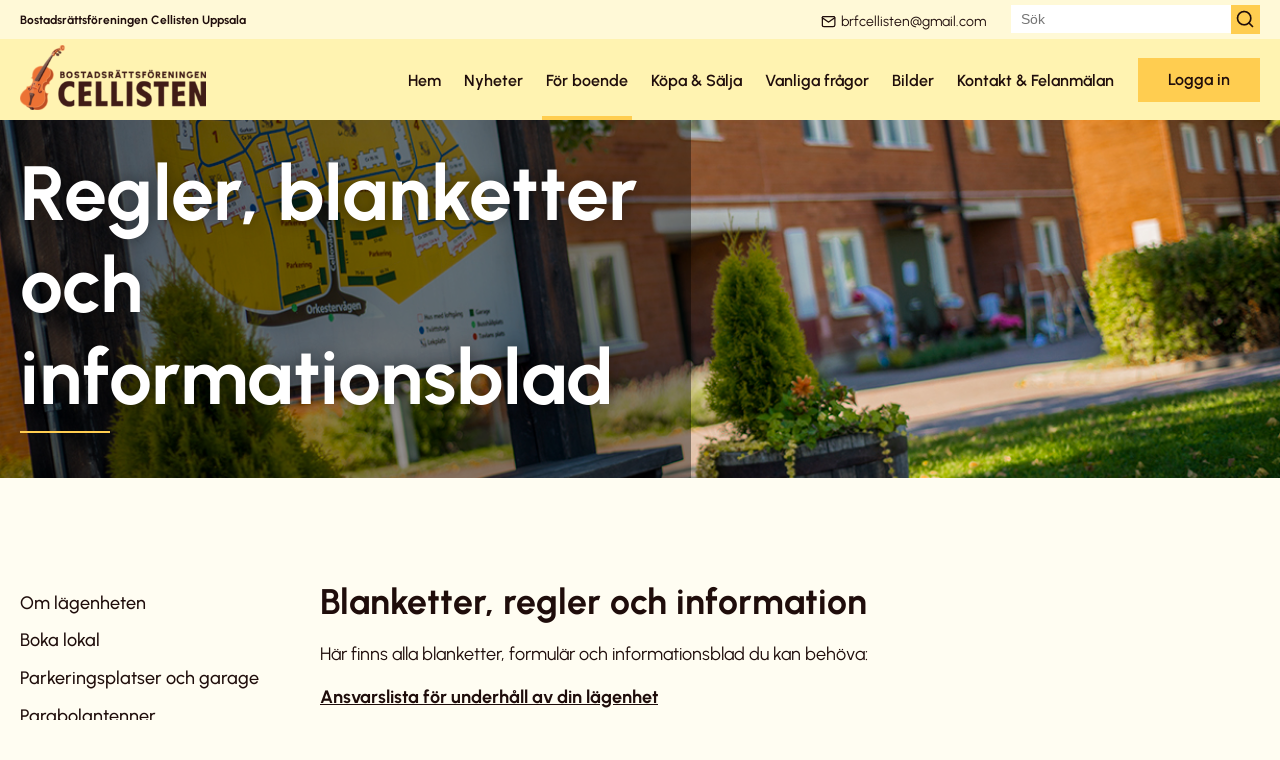

--- FILE ---
content_type: text/html; charset=UTF-8
request_url: https://www.brfcellisten.se/regler-blanketter-och-informationsblad/
body_size: 3301
content:
<!DOCTYPE html PUBLIC "-//W3C//DTD XHTML 1.0 Transitional//EN" "https://www.w3.org/TR/xhtml1/DTD/xhtml1-transitional.dtd">
<html lang="sv">
  <head>
	
    <title>BRF Cellisten Uppsala - Regler, blanketter och informationsblad</title>
	<meta name="generator" content="WebPages www.nklt.se">
    <meta charset="utf-8">
	<meta name="viewport" content="width=device-width initial-scale=1.0">
	<link rel="canonical" href="https://www.brfcellisten.se/regler-blanketter-och-informationsblad/" />
	
	<meta property="og:description" content="Blanketter, regler och information Här finns alla blanketter, formulär och informationsblad du kan behöva Regler, blanketter och informationsblad ..." />
    <link rel="icon" href="/brfcellisten/image/favicon.png" /><!--  -->
    <link rel="stylesheet" type="text/css" href="/WebObjects/webpages.woa/Contents/WebServerResources/templates.css"/>

    <link rel="stylesheet" type="text/css" href="/css/css/brfcellisten_basic20240419071002.css"/>

	
	<script type="text/javascript" src="/WebObjects/webpages.woa/Contents/WebServerResources/jquery-3.7.1.min.js"></script>
	<script type="text/javascript" src="/WebObjects/webpages.woa/Contents/WebServerResources/nkltlib.js"></script>
 	
 	<script type="text/javascript" src="/cgi-bin/WebObjects/nklt.woa/wa/jsHeadScript?key=brfcellisten"></script>
     
    
  </head>
  <body class="page_regler-blanketter-och-informationsblad page_level_2 show_submenu is_leaf template template_sida-med-bild-i-toppen display_template_helasidan c7 c1_plus">
	
      
      <div id = "wrap_admin"><!--

    --><div id = "outer_wrap" class = "content_height"><div id = "wrap">
  
     
          
            
              
                
                  <div id="header"><div class="inner"><div class="part section sl0 i1 odd first imgs_0">
	
	
	
	
	
    

	
	
	
	
	
	
	
	
	
	
	
	
	
	
	<div class="inner"><div class="part text sl1 i1 odd first imgs_0"><div class="inner"><p>Bostadsrättsföreningen Cellisten Uppsala</p></div>

	
	
	
	
	
    

	
	
	
	
	
	
	
	
	
	
	
	
	
	
	
	
	
	
	
</div><div class="part section sl1 i2 even last imgs_0 till_höger högerställd">
	
	
	
	
	
    

	
	
	
	
	
	
	
	
	
	
	
	
	
	
	<div class="inner"><div class="part text sl2 i1 odd first imgs_0"><div class="inner"><p><svg class="icon feather-sprite mail-icon"><use xlink:href="/WebObjects/webpages.woa/Contents/Frameworks/NKLTExtensions.framework/WebServerResources/feather-sprite.svg#mail"></use></svg> <span class="obfusc">PGEgY2xhc3MgPSAibF9tYWlsIGxfbmV3X3dpbmRvdyIgaHJlZj0ibWFpbHRvOmJyZmNlbGxpc3RlbkBnbWFpbC5jb20iIHRhcmdldD1fYmxhbms+YnJmY2VsbGlzdGVuQGdtYWlsLmNvbTwvYT4=</span></p></div>

	
	
	
	
	
    

	
	
	
	
	
	
	
	
	
	
	
	
	
	
	
	
	
	
	
</div><div class="part search sl2 i2 even last imgs_0">
	
	
	
	
	
    

	
	
	
	
	
	
	
	
	
	
	
	
	  
	    <form method="post" action="/cgi-bin/WebObjects/nklt.woa/wa/search" id="t1">
	      <div class = "search_box">
	        <input placeholder="Sök" class="search_field" type="text" name="searchString" />
	        <input type="hidden" value="false" name="useSiteKey" /><input type="hidden" value="regler-blanketter-och-informationsblad" name="id" /><input type="hidden" value="brfcellisten" name="key" />
	        <button type="submit" class="search_button"><svg class="icon feather-sprite search-icon"><use xlink:href="/WebObjects/webpages.woa/Contents/WebServerResources/feather-sprite.svg#search" /></svg><span>Sök</span></button>
	      </div>
	    </form>
	  
	  
	
	
	
	
	
	
	
	
</div></div>
	
	
	
	
</div></div>
	
	
	
	
</div><div class="part text sl0 i2 even imgs_1"><div class="inner"><p><a class = "l_internal" href="/"><span class="image no_caption no_float wide contain size_logo" style="max-width:280px; max-height:140px;"><picture class="part_image"><img src="/brfcellisten/image/cellistenlogo1_logo.png" width="280" height="140" style=" aspect-ratio: 280/140;" ></picture></span></a></p></div>

	
	
	
	
	
    

	
	
	
	
	
	
	
	
	
	
	
	
	
	
	
	
	
	
	
</div><div class="part text sl0 i3 odd imgs_0 knapp_länk till_höger"><div class="inner"><p><a class = "l_internal" href="/tologin/">Logga in</a></p></div>

	
	
	
	
	
    

	
	
	
	
	
	
	
	
	
	
	
	
	
	
	
	
	
	
	
</div>
	
	
	
	
	
    

	
	
	
	
	
  <div class="part menu sl0 i4 even imgs_0 mc7 mc1_plus" id="menu"><span class="menu_button"></span><div class="inner">
    
    <ul><li class="i1 in_hem first odd age_year"><a href="/"><span>Hem</span></a></li><li class="i2 in_nyheter age_year"><a class="group" href="/nyheter/"><span>Nyheter</span></a></li><li class="i3 in_för-boende odd age_year"><a class="group current_group" href="/f%C3%B6r-boende/"><span>För boende</span></a></li><li class="i4 in_köpa-sälja age_year"><a class="group" href="/k%C3%B6pa-s%C3%A4lja/"><span>Köpa & Sälja</span></a></li><li class="i5 in_vanliga-frågor odd age_year"><a href="/vanliga-fr%C3%A5gor/"><span>Vanliga frågor</span></a></li><li class="i6 in_bilder age_year"><a href="/bilder/"><span>Bilder</span></a></li><li class="i7 in_kontakt-felanmälan last odd age_year"><a href="/kontakt-felanm%C3%A4lan/"><span>Kontakt & Felanmälan</span></a></li></ul>
  </div></div>


	
	
	
	
	
	
	
	
	
	
	
	
	
	

	
	
	
	
	
    

	
	
	
	
	
  <div class="part menu sl0 i5 odd imgs_0 top slide_in mc7 mc1_plus" id="mobile_menu"><span class="menu_button"></span><div class="inner">
    
    <ul><li class="i1 in_hem first odd age_year"><a href="/"><span>Hem</span></a></li><li class="i2 in_nyheter age_year"><a class="group" href="/nyheter/"><span>Nyheter</span></a><ul><li class="i1 in_cellobladet first odd age_year"><a href="/cellobladet/"><span>Cellobladet</span></a></li><li class="i2 in_nyhetsarkiv last age_year"><a href="/nyhetsarkiv/"><span>Nyhetsarkiv</span></a></li></ul></li><li class="i3 in_för-boende odd age_year"><a class="group current_group" href="/f%C3%B6r-boende/"><span>För boende</span></a><ul><li class="i1 in_om-lägenheten first odd age_year"><a href="/om-l%C3%A4genheten/"><span>Om lägenheten</span></a></li><li class="i2 in_boka-lokal age_year"><a href="/boka-lokal/"><span>Boka lokal</span></a></li><li class="i3 in_parkeringsplatser-och-garage odd age_year"><a href="/parkeringsplatser-och-garage/"><span>Parkeringsplatser och garage</span></a></li><li class="i4 in_parabolantenner age_year"><a href="/parabolantenner/"><span>Parabolantenner</span></a></li><li class="i5 in_regler-blanketter-och-informationsblad odd age_year"><a class="current" href="/regler-blanketter-och-informationsblad/"><span>Regler, blanketter och informationsblad</span></a></li><li class="i6 in_föreningen age_year"><a href="/f%C3%B6reningen/"><span>Föreningen</span></a></li><li class="i7 in_stadgar odd age_year"><a href="/stadgar/"><span>Stadgar</span></a></li><li class="i8 in_föreningsstämmor age_year"><a href="/f%C3%B6reningsst%C3%A4mmor/"><span>Föreningsstämmor</span></a></li><li class="i9 in_årsredovisningar odd age_year"><a href="/%C3%A5rsredovisningar/"><span>Årsredovisningar</span></a></li><li class="i10 in_underhållsplan last age_year"><a href="/underh%C3%A5llsplan/"><span>Underhållsplan</span></a></li></ul></li><li class="i4 in_köpa-sälja age_year"><a class="group" href="/k%C3%B6pa-s%C3%A4lja/"><span>Köpa & Sälja</span></a><ul><li class="i1 in_exempelritningar first last odd age_year"><a href="/exempelritningar/"><span>Exempelritningar</span></a></li></ul></li><li class="i5 in_vanliga-frågor odd age_year"><a href="/vanliga-fr%C3%A5gor/"><span>Vanliga frågor</span></a></li><li class="i6 in_bilder age_year"><a href="/bilder/"><span>Bilder</span></a></li><li class="i7 in_kontakt-felanmälan last odd age_year"><a href="/kontakt-felanm%C3%A4lan/"><span>Kontakt & Felanmälan</span></a></li></ul>
  </div></div>


	
	
	
	
	
	
	
	
	
	
	
	
	
	
<div class="part html sl0 i6 even last imgs_0"><div class="inner"><span id='mobile_menu_toggle'><span></span></span></div>
	
	
	
	
	
    

	
	
	
	
	
	
	
	
	
	
	
	
	
	
	
	
	
	
	
</div></div></div>
                
              
              
            
              
                
              
              
            
              
              
                
                 <div id = "content_admin">
                 	
  
  
  
    <div id="content"><div class="inner">
      
      	

			<div class="part section sl1 i1 odd first imgs_0">
	
	
	
	
	
    

	
	
	
	
	
	
	
	
	
	
	
	
	
	
	<div class="inner"><div class="part section sl2 i1 odd first imgs_0 halv">
	
	
	
	
	
    

	
	
	
	
	
	
	
	
	
	
	
	
	
	
	<div class="inner"><h1 class="part heading sl3 i1 odd first imgs_0 tp_topprubrik ljus_text">
	Regler, blanketter och informationsblad
	
	
	
	
    

	
	
	
	
	
	
	
	
	
	
	
	
	
	
	
	
	
	
	
</h1><div class="part text sl3 i2 even last imgs_0 tp_topptext ljus_text"><div class="inner"></div>

	
	
	
	
	
    

	
	
	
	
	
	
	
	
	
	
	
	
	
	
	
	
	
	
	
</div></div>
	
	
	
	
</div><div class="part images sl2 i2 even last imgs_1 tp_toppbild">
	
	
	
	
	
    

	
	
	
	
	
	
	
	
	
	
	  
	  
	<span class="image no_caption no_float tall cover size_background" style="max-width:1800px; max-height:1800px;"><picture class="part_image"><img src="/brfcellisten/image/backgroundimage_background.jpg" width="1800" height="1800" style=" aspect-ratio: 1800/1800;" ></picture></span>

	
	
	
	
	
	
	
	
	
	
</div></div>
	
	
	
	
</div><div class="part section sl1 i2 even last imgs_0">
	
	
	
	
	
    

	
	
	
	
	
	
	
	
	
	
	
	
	
	
	<div class="inner"><div class="part section sl2 i1 odd first imgs_0 fjärdedel">
	
	
	
	
	
    

	
	
	
	
	
	
	
	
	
	
	
	
	
	
	<div class="inner">
	
	
	
	
	
    

	
	
	
	
	
  <div class="part menu sl3 i1 odd first last imgs_0 undermeny mc10 mc1_plus"><span class="menu_button"></span><div class="inner">
    
    <ul><li class="i1 in_om-lägenheten first odd age_year"><a href="/om-l%C3%A4genheten/"><span>Om lägenheten</span></a></li><li class="i2 in_boka-lokal age_year"><a href="/boka-lokal/"><span>Boka lokal</span></a></li><li class="i3 in_parkeringsplatser-och-garage odd age_year"><a href="/parkeringsplatser-och-garage/"><span>Parkeringsplatser och garage</span></a></li><li class="i4 in_parabolantenner age_year"><a href="/parabolantenner/"><span>Parabolantenner</span></a></li><li class="i5 in_regler-blanketter-och-informationsblad odd age_year"><a class="current" href="/regler-blanketter-och-informationsblad/"><span>Regler, blanketter och informationsblad</span></a></li><li class="i6 in_föreningen age_year"><a href="/f%C3%B6reningen/"><span>Föreningen</span></a></li><li class="i7 in_stadgar odd age_year"><a href="/stadgar/"><span>Stadgar</span></a></li><li class="i8 in_föreningsstämmor age_year"><a href="/f%C3%B6reningsst%C3%A4mmor/"><span>Föreningsstämmor</span></a></li><li class="i9 in_årsredovisningar odd age_year"><a href="/%C3%A5rsredovisningar/"><span>Årsredovisningar</span></a></li><li class="i10 in_underhållsplan last age_year"><a href="/underh%C3%A5llsplan/"><span>Underhållsplan</span></a></li></ul>
  </div></div>


	
	
	
	
	
	
	
	
	
	
	
	
	
	
</div>
	
	
	
	
</div><div class="part section sl2 i2 even last imgs_0 tp_innehall">
	
	
	
	
	
    

	
	
	
	
	
	
	
	
	
	
	
	
	
	
	<div class="inner"><h1 class="part heading sl1 i1 odd first imgs_0">
	Blanketter, regler och information
	
	
	
	
    

	
	
	
	
	
	
	
	
	
	
	
	
	
	
	
	
	
	
	
</h1><div class="part text sl1 i2 even last imgs_0"><div class="inner"><p>Här finns alla blanketter, formulär och informationsblad du kan behöva:</p><p><b><a class = "l_attachment" href="/brfcellisten/attachment/ansvarslistaforlgh.pdf">Ansvarslista för underhåll av din lägenhet</a></b></p><p><b><a class = "l_attachment" href="/brfcellisten/attachment/ansokantillstandforandringilgh.pdf">Ansökan om tillstånd för ändring i lägenheten</a></b></p><p><b><a class = "l_attachment" href="/brfcellisten/attachment/ansokanomparabolantenn.pdf">Ansökan om att få sätta upp parabolantenn</a></b></p><p><b><a class = "l_attachment" href="/brfcellisten/attachment/markisregler.pdf">Ansökan om att få sätta upp en markis</a></b></p><p><b><a class = "l_attachment" href="/brfcellisten/attachment/ansokanomandrahandsuthyrning.pdf">Ansökan om att få hyra ut lägenhet i andra hand</a></p><p><b><a class = "l_attachment" href="/brfcellisten/attachment/mallhyresavtalandrahandsuthyrning.pdf">Mall för hyresavtal vid andrahandsuthyrning</a></p><p><b><a class = "l_attachment" href="/brfcellisten/attachment/fullmaktandrahandsuthyrning.pdf">Fullmaktsblankett för uthyrning i andra hand</a></p><p><b><a class = "l_attachment" href="/brfcellisten/attachment/upplatelseavtalomutokaduteplats1.pdf">Avtal om utökad uteplats</a></b></p><p><b><a class = "l_attachment" href="/brfcellisten/attachment/avtalominglasningavbalkong.pdf">Avtal om inglasning av balkong</a></p><p><b><a class = "l_attachment" href="/brfcellisten/attachment/reglerforhyraavgastlagenhetenochsamlingslokalengurkan.pdf">Regler för samlingslokalen Gurkan och gästlägenheten</a></b></p><p><b><a class = "l_attachment" href="/brfcellisten/attachment/uteplatserobalkonger.pdf">Regler för uteplatser och balkonger</a></b></p><p><b><a class = "l_attachment" href="/brfcellisten/attachment/riktlinjerforandrahandsuthyrning.pdf">Riktlinjer för andrahandsuthyrning</a></p><p><b><a class = "l_attachment" href="/brfcellisten/attachment/foreningsapp.pdf">Information om vår Föreningsapp</a></b></p><p><b><a class = "l_attachment" href="/brfcellisten/attachment/gruppavtalcomhem.pdf">Information om vårt gruppavtal med Tele2</a></b></p><p><b><a class = "l_attachment" href="/brfcellisten/attachment/infogdpr.pdf">Information om vår behandling av personuppgifter enligt GDPR</a></b</p><p><b><a class = "l_attachment" href="/brfcellisten/attachment/medlemsinformation_nov20.pdf">Information från Simpleko AB om den nya kundportalen</a></b></p><p><b><a class = "l_attachment" href="/brfcellisten/attachment/saladdardumedplugsurfing.pdf">Information om hur man laddar el-bilar med Plugsurfing</a></b><br/></p></div>

	
	
	
	
	
    

	
	
	
	
	
	
	
	
	
	
	
	
	
	
	
	
	
	
	
</div></div>
	
	
	
	
</div></div>
	
	
	
	
</div>

        
    

      
      

    </div></div>
  


                 </div>
                
              
            
              
                
                  <div id="footer"><div class="inner"><div class="part text sl0 i1 odd first last imgs_1 centrerad"><div class="inner"><p><span class="image no_caption no_float wide contain size_logo" style="max-width:280px; max-height:140px;"><picture class="part_image"><img src="/brfcellisten/image/cellistenlogo1_logo.png" width="280" height="140" style=" aspect-ratio: 280/140;" ></picture></span><br/><a class = "l_external l_new_window" href="https://maps.apple.com?q=Cellov%C3%A4gen+77+B+756+54" target=_blank>Cellovägen 77 B, 756 54 Uppsala</a> - <span class="obfusc">PGEgY2xhc3MgPSAibF9tYWlsIGxfbmV3X3dpbmRvdyIgaHJlZj0ibWFpbHRvOmJyZmNlbGxpc3RlbkBnbWFpbC5jb20iIHRhcmdldD1fYmxhbms+YnJmY2VsbGlzdGVuQGdtYWlsLmNvbTwvYT4=</span></p></div>

	
	
	
	
	
    

	
	
	
	
	
	
	
	
	
	
	
	
	
	
	
	
	
	
	
</div></div></div>
                
              
              
            
          
          
    	  <div id = "content_provider"><a href = "https://www.nklt.se">Hemsida Uppsala</a></div>
        </div></div>
        
	       
        

      </div>
    

    
  </body>
</html>


--- FILE ---
content_type: text/css
request_url: https://www.brfcellisten.se/WebObjects/webpages.woa/Contents/WebServerResources/templates.css
body_size: 13784
content:
@font-face{font-family:'swiper-icons';src:url('data:application/font-woff;charset=utf-8;base64, [base64]//wADZ2x5ZgAAAywAAADMAAAD2MHtryVoZWFkAAABbAAAADAAAAA2E2+eoWhoZWEAAAGcAAAAHwAAACQC9gDzaG10eAAAAigAAAAZAAAArgJkABFsb2NhAAAC0AAAAFoAAABaFQAUGG1heHAAAAG8AAAAHwAAACAAcABAbmFtZQAAA/gAAAE5AAACXvFdBwlwb3N0AAAFNAAAAGIAAACE5s74hXjaY2BkYGAAYpf5Hu/j+W2+MnAzMYDAzaX6QjD6/4//Bxj5GA8AuRwMYGkAPywL13jaY2BkYGA88P8Agx4j+/8fQDYfA1AEBWgDAIB2BOoAeNpjYGRgYNBh4GdgYgABEMnIABJzYNADCQAACWgAsQB42mNgYfzCOIGBlYGB0YcxjYGBwR1Kf2WQZGhhYGBiYGVmgAFGBiQQkOaawtDAoMBQxXjg/wEGPcYDDA4wNUA2CCgwsAAAO4EL6gAAeNpj2M0gyAACqxgGNWBkZ2D4/wMA+xkDdgAAAHjaY2BgYGaAYBkGRgYQiAHyGMF8FgYHIM3DwMHABGQrMOgyWDLEM1T9/w8UBfEMgLzE////P/5//f/V/xv+r4eaAAeMbAxwIUYmIMHEgKYAYjUcsDAwsLKxc3BycfPw8jEQA/[base64]/uznmfPFBNODM2K7MTQ45YEAZqGP81AmGGcF3iPqOop0r1SPTaTbVkfUe4HXj97wYE+yNwWYxwWu4v1ugWHgo3S1XdZEVqWM7ET0cfnLGxWfkgR42o2PvWrDMBSFj/IHLaF0zKjRgdiVMwScNRAoWUoH78Y2icB/yIY09An6AH2Bdu/UB+yxopYshQiEvnvu0dURgDt8QeC8PDw7Fpji3fEA4z/PEJ6YOB5hKh4dj3EvXhxPqH/SKUY3rJ7srZ4FZnh1PMAtPhwP6fl2PMJMPDgeQ4rY8YT6Gzao0eAEA409DuggmTnFnOcSCiEiLMgxCiTI6Cq5DZUd3Qmp10vO0LaLTd2cjN4fOumlc7lUYbSQcZFkutRG7g6JKZKy0RmdLY680CDnEJ+UMkpFFe1RN7nxdVpXrC4aTtnaurOnYercZg2YVmLN/d/gczfEimrE/fs/bOuq29Zmn8tloORaXgZgGa78yO9/cnXm2BpaGvq25Dv9S4E9+5SIc9PqupJKhYFSSl47+Qcr1mYNAAAAeNptw0cKwkAAAMDZJA8Q7OUJvkLsPfZ6zFVERPy8qHh2YER+3i/BP83vIBLLySsoKimrqKqpa2hp6+jq6RsYGhmbmJqZSy0sraxtbO3sHRydnEMU4uR6yx7JJXveP7WrDycAAAAAAAH//wACeNpjYGRgYOABYhkgZgJCZgZNBkYGLQZtIJsFLMYAAAw3ALgAeNolizEKgDAQBCchRbC2sFER0YD6qVQiBCv/H9ezGI6Z5XBAw8CBK/m5iQQVauVbXLnOrMZv2oLdKFa8Pjuru2hJzGabmOSLzNMzvutpB3N42mNgZGBg4GKQYzBhYMxJLMlj4GBgAYow/P/PAJJhLM6sSoWKfWCAAwDAjgbRAAB42mNgYGBkAIIbCZo5IPrmUn0hGA0AO8EFTQAA');font-weight:400;font-style:normal}:root{--swiper-theme-color:#222}.swiper{margin-left:auto;margin-right:auto;position:relative;overflow:hidden;list-style:none;padding:0;z-index:1}.swiper-vertical>.swiper-wrapper{flex-direction:column}.swiper-wrapper{position:relative;width:100%;height:100%;z-index:1;display:flex;transition-property:transform;box-sizing:content-box}.swiper-android .swiper-slide,.swiper-wrapper{transform:translate3d(0, 0, 0)}.swiper-pointer-events{touch-action:pan-y}.swiper-pointer-events.swiper-vertical{touch-action:pan-x}.swiper-slide{flex-shrink:0;width:100%;height:100%;position:relative;transition-property:transform}.swiper-slide-invisible-blank{visibility:hidden}.swiper-autoheight,.swiper-autoheight .swiper-slide{height:auto}.swiper-autoheight .swiper-wrapper{align-items:flex-start;transition-property:transform, height}.swiper-backface-hidden .swiper-slide{transform:translateZ(0);backface-visibility:hidden}.swiper-3d,.swiper-3d.swiper-css-mode .swiper-wrapper{perspective:1200px}.swiper-3d .swiper-wrapper,.swiper-3d .swiper-slide,.swiper-3d .swiper-slide-shadow,.swiper-3d .swiper-slide-shadow-left,.swiper-3d .swiper-slide-shadow-right,.swiper-3d .swiper-slide-shadow-top,.swiper-3d .swiper-slide-shadow-bottom,.swiper-3d .swiper-cube-shadow{transform-style:preserve-3d}.swiper-3d .swiper-slide-shadow,.swiper-3d .swiper-slide-shadow-left,.swiper-3d .swiper-slide-shadow-right,.swiper-3d .swiper-slide-shadow-top,.swiper-3d .swiper-slide-shadow-bottom{position:absolute;left:0;top:0;width:100%;height:100%;pointer-events:none;z-index:10}.swiper-3d .swiper-slide-shadow{background:rgba(0,0,0,0.15)}.swiper-3d .swiper-slide-shadow-left{background-image:linear-gradient(to left, rgba(0,0,0,0.5), rgba(0,0,0,0))}.swiper-3d .swiper-slide-shadow-right{background-image:linear-gradient(to right, rgba(0,0,0,0.5), rgba(0,0,0,0))}.swiper-3d .swiper-slide-shadow-top{background-image:linear-gradient(to top, rgba(0,0,0,0.5), rgba(0,0,0,0))}.swiper-3d .swiper-slide-shadow-bottom{background-image:linear-gradient(to bottom, rgba(0,0,0,0.5), rgba(0,0,0,0))}.swiper-css-mode>.swiper-wrapper{overflow:auto;scrollbar-width:none;-ms-overflow-style:none}.swiper-css-mode>.swiper-wrapper::-webkit-scrollbar{display:none}.swiper-css-mode>.swiper-wrapper>.swiper-slide{scroll-snap-align:start start}.swiper-horizontal.swiper-css-mode>.swiper-wrapper{scroll-snap-type:x mandatory}.swiper-vertical.swiper-css-mode>.swiper-wrapper{scroll-snap-type:y mandatory}.swiper-centered>.swiper-wrapper::before{content:'';flex-shrink:0;order:9999}.swiper-centered.swiper-horizontal>.swiper-wrapper>.swiper-slide:first-child{margin-inline-start:var(--swiper-centered-offset-before)}.swiper-centered.swiper-horizontal>.swiper-wrapper::before{height:100%;min-height:1px;width:var(--swiper-centered-offset-after)}.swiper-centered.swiper-vertical>.swiper-wrapper>.swiper-slide:first-child{margin-block-start:var(--swiper-centered-offset-before)}.swiper-centered.swiper-vertical>.swiper-wrapper::before{width:100%;min-width:1px;height:var(--swiper-centered-offset-after)}.swiper-centered>.swiper-wrapper>.swiper-slide{scroll-snap-align:center center}.swiper-cube{overflow:visible}.swiper-cube .swiper-slide{pointer-events:none;backface-visibility:hidden;z-index:1;visibility:hidden;transform-origin:0 0;width:100%;height:100%}.swiper-cube .swiper-slide .swiper-slide{pointer-events:none}.swiper-cube.swiper-rtl .swiper-slide{transform-origin:100% 0}.swiper-cube .swiper-slide-active,.swiper-cube .swiper-slide-active .swiper-slide-active{pointer-events:auto}.swiper-cube .swiper-slide-active,.swiper-cube .swiper-slide-next,.swiper-cube .swiper-slide-prev,.swiper-cube .swiper-slide-next+.swiper-slide{pointer-events:auto;visibility:visible}.swiper-cube .swiper-slide-shadow-top,.swiper-cube .swiper-slide-shadow-bottom,.swiper-cube .swiper-slide-shadow-left,.swiper-cube .swiper-slide-shadow-right{z-index:0;backface-visibility:hidden}.swiper-cube .swiper-cube-shadow{position:absolute;left:0;bottom:0px;width:100%;height:100%;opacity:.6;z-index:0}.swiper-cube .swiper-cube-shadow:before{content:'';background:#000;position:absolute;left:0;top:0;bottom:0;right:0;-webkit-filter:blur(50px);filter:blur(50px)}.swiper-fade.swiper-free-mode .swiper-slide{transition-timing-function:ease-out}.swiper-fade .swiper-slide{pointer-events:none;transition-property:opacity}.swiper-fade .swiper-slide .swiper-slide{pointer-events:none}.swiper-fade .swiper-slide-active,.swiper-fade .swiper-slide-active .swiper-slide-active{pointer-events:auto}.swiper-flip{overflow:visible}.swiper-flip .swiper-slide{pointer-events:none;backface-visibility:hidden;z-index:1}.swiper-flip .swiper-slide .swiper-slide{pointer-events:none}.swiper-flip .swiper-slide-active,.swiper-flip .swiper-slide-active .swiper-slide-active{pointer-events:auto}.swiper-flip .swiper-slide-shadow-top,.swiper-flip .swiper-slide-shadow-bottom,.swiper-flip .swiper-slide-shadow-left,.swiper-flip .swiper-slide-shadow-right{z-index:0;backface-visibility:hidden}.swiper-free-mode>.swiper-wrapper{transition-timing-function:ease-out;margin:0 auto}.swiper-lazy-preloader{width:42px;height:42px;position:absolute;left:50%;top:50%;margin-left:-21px;margin-top:-21px;z-index:10;transform-origin:50%;box-sizing:border-box;border:4px solid var(--swiper-preloader-color, var(--swiper-theme-color));border-radius:50%;border-top-color:transparent}.swiper:not(.swiper-watch-progress) .swiper-lazy-preloader,.swiper-watch-progress .swiper-slide-visible .swiper-lazy-preloader{animation:swiper-preloader-spin 1s infinite linear}.swiper-lazy-preloader-white{--swiper-preloader-color:#fff}.swiper-lazy-preloader-black{--swiper-preloader-color:#000}@keyframes swiper-preloader-spin{0%{transform:rotate(0deg)}100%{transform:rotate(360deg)}}:root{--swiper-navigation-size:44px}.swiper-button-prev,.swiper-button-next{position:absolute;top:50%;width:calc(var(--swiper-navigation-size) / 44 * 27);height:var(--swiper-navigation-size);margin-top:calc(0 - (var(--swiper-navigation-size) / 2));z-index:10;cursor:pointer;display:flex;align-items:center;justify-content:center;color:var(--swiper-navigation-color, var(--swiper-theme-color))}.swiper-button-prev.swiper-button-disabled,.swiper-button-next.swiper-button-disabled{opacity:.35;cursor:auto;pointer-events:none}.swiper-button-prev.swiper-button-hidden,.swiper-button-next.swiper-button-hidden{opacity:0;cursor:auto;pointer-events:none}.swiper-navigation-disabled .swiper-button-prev,.swiper-navigation-disabled .swiper-button-next{display:none !important}.swiper-button-prev:after,.swiper-button-next:after{font-family:swiper-icons;font-size:var(--swiper-navigation-size);text-transform:none !important;letter-spacing:0;font-variant:initial;line-height:1}.swiper-button-prev,.swiper-rtl .swiper-button-next{left:10px;right:auto}.swiper-button-prev:after,.swiper-rtl .swiper-button-next:after{content:'prev'}.swiper-button-next,.swiper-rtl .swiper-button-prev{right:10px;left:auto}.swiper-button-next:after,.swiper-rtl .swiper-button-prev:after{content:'next'}.swiper-button-lock{display:none}.swiper-pagination{position:absolute;text-align:center;transition:300ms opacity;transform:translate3d(0, 0, 0);z-index:10}.swiper-pagination.swiper-pagination-hidden{opacity:0}.swiper-pagination-disabled>.swiper-pagination,.swiper-pagination.swiper-pagination-disabled{display:none !important}.swiper-pagination-fraction,.swiper-pagination-custom,.swiper-horizontal>.swiper-pagination-bullets,.swiper-pagination-bullets.swiper-pagination-horizontal{top:10px;bottom:auto;width:100%}.swiper-pagination-bullets-dynamic{overflow:hidden;font-size:0}.swiper-pagination-bullets-dynamic .swiper-pagination-bullet{transform:scale(.33);position:relative}.swiper-pagination-bullets-dynamic .swiper-pagination-bullet-active{transform:scale(1)}.swiper-pagination-bullets-dynamic .swiper-pagination-bullet-active-main{transform:scale(1)}.swiper-pagination-bullets-dynamic .swiper-pagination-bullet-active-prev{transform:scale(.66)}.swiper-pagination-bullets-dynamic .swiper-pagination-bullet-active-prev-prev{transform:scale(.33)}.swiper-pagination-bullets-dynamic .swiper-pagination-bullet-active-next{transform:scale(.66)}.swiper-pagination-bullets-dynamic .swiper-pagination-bullet-active-next-next{transform:scale(.33)}.swiper-pagination-bullet{width:var(--swiper-pagination-bullet-width, var(--swiper-pagination-bullet-size, 8px));height:var(--swiper-pagination-bullet-height, var(--swiper-pagination-bullet-size, 8px));display:inline-block;border-radius:50%;background:var(--swiper-pagination-bullet-inactive-color, #000);opacity:var(--swiper-pagination-bullet-inactive-opacity, .2)}button.swiper-pagination-bullet{border:none;margin:0;padding:0;box-shadow:none;appearance:none}.swiper-pagination-clickable .swiper-pagination-bullet{cursor:pointer}.swiper-pagination-bullet:only-child{display:none !important}.swiper-pagination-bullet-active{opacity:var(--swiper-pagination-bullet-opacity, 1);background:var(--swiper-pagination-color, var(--swiper-theme-color))}.swiper-vertical>.swiper-pagination-bullets,.swiper-pagination-vertical.swiper-pagination-bullets{right:10px;top:50%;transform:translate3d(0, -50%, 0)}.swiper-vertical>.swiper-pagination-bullets .swiper-pagination-bullet,.swiper-pagination-vertical.swiper-pagination-bullets .swiper-pagination-bullet{margin:var(--swiper-pagination-bullet-vertical-gap, 6px) 0;display:block}.swiper-vertical>.swiper-pagination-bullets.swiper-pagination-bullets-dynamic,.swiper-pagination-vertical.swiper-pagination-bullets.swiper-pagination-bullets-dynamic{top:50%;transform:translateY(-50%);width:8px}.swiper-vertical>.swiper-pagination-bullets.swiper-pagination-bullets-dynamic .swiper-pagination-bullet,.swiper-pagination-vertical.swiper-pagination-bullets.swiper-pagination-bullets-dynamic .swiper-pagination-bullet{display:inline-block;transition:200ms transform, 200ms top}.swiper-horizontal>.swiper-pagination-bullets .swiper-pagination-bullet,.swiper-pagination-horizontal.swiper-pagination-bullets .swiper-pagination-bullet{margin:0 var(--swiper-pagination-bullet-horizontal-gap, 4px)}.swiper-horizontal>.swiper-pagination-bullets.swiper-pagination-bullets-dynamic,.swiper-pagination-horizontal.swiper-pagination-bullets.swiper-pagination-bullets-dynamic{left:50%;transform:translateX(-50%);white-space:nowrap}.swiper-horizontal>.swiper-pagination-bullets.swiper-pagination-bullets-dynamic .swiper-pagination-bullet,.swiper-pagination-horizontal.swiper-pagination-bullets.swiper-pagination-bullets-dynamic .swiper-pagination-bullet{transition:200ms transform, 200ms left}.swiper-horizontal.swiper-rtl>.swiper-pagination-bullets-dynamic .swiper-pagination-bullet{transition:200ms transform, 200ms right}.swiper-pagination-progressbar{background:rgba(0,0,0,0.25);position:absolute}.swiper-pagination-progressbar .swiper-pagination-progressbar-fill{background:var(--swiper-pagination-color, var(--swiper-theme-color));position:absolute;left:0;top:0;width:100%;height:100%;transform:scale(0);transform-origin:left top}.swiper-rtl .swiper-pagination-progressbar .swiper-pagination-progressbar-fill{transform-origin:right top}.swiper-horizontal>.swiper-pagination-progressbar,.swiper-pagination-progressbar.swiper-pagination-horizontal,.swiper-vertical>.swiper-pagination-progressbar.swiper-pagination-progressbar-opposite,.swiper-pagination-progressbar.swiper-pagination-vertical.swiper-pagination-progressbar-opposite{width:100%;height:4px;left:0;top:0}.swiper-vertical>.swiper-pagination-progressbar,.swiper-pagination-progressbar.swiper-pagination-vertical,.swiper-horizontal>.swiper-pagination-progressbar.swiper-pagination-progressbar-opposite,.swiper-pagination-progressbar.swiper-pagination-horizontal.swiper-pagination-progressbar-opposite{width:4px;height:100%;left:0;top:0}.swiper-pagination-lock{display:none}.swiper-scrollbar{border-radius:10px;position:relative;-ms-touch-action:none;background:rgba(0,0,0,0.1)}.swiper-scrollbar-disabled>.swiper-scrollbar,.swiper-scrollbar.swiper-scrollbar-disabled{display:none !important}.swiper-horizontal>.swiper-scrollbar,.swiper-scrollbar.swiper-scrollbar-horizontal{position:absolute;left:1%;bottom:3px;z-index:50;height:5px;width:98%}.swiper-vertical>.swiper-scrollbar,.swiper-scrollbar.swiper-scrollbar-vertical{position:absolute;right:3px;top:1%;z-index:50;width:5px;height:98%}.swiper-scrollbar-drag{height:100%;width:100%;position:relative;background:rgba(0,0,0,0.5);border-radius:10px;left:0;top:0}.swiper-scrollbar-cursor-drag{cursor:move}.swiper-scrollbar-lock{display:none}.swiper-zoom-container{width:100%;height:100%;display:flex;justify-content:center;align-items:center;text-align:center}.swiper-zoom-container>img,.swiper-zoom-container>svg,.swiper-zoom-container>canvas{max-width:100%;max-height:100%;object-fit:contain}.swiper-slide-zoomed{cursor:move}html,body,div,span,applet,object,iframe,h1,h2,h3,h4,h5,h6,p,blockquote,pre,a,abbr,acronym,address,big,cite,code,del,dfn,em,font,img,ins,kbd,s,samp,small,strike,strong,sub,sup,tt,var,dl,dt,dd,ol,ul,li,fieldset,form,label,legend,table,caption,tbody,tfoot,thead,tr,th,td{margin:0;padding:0;border:0;outline:0;font-weight:inherit;font-style:inherit;font-size:100%;font-family:inherit;vertical-align:baseline}:focus{outline:0}body{line-height:1;color:black;background:white}ol,ul{list-style:none}ol.text_list{list-style:decimal}ul.text_list{list-style:disc}table{border-collapse:separate;border-spacing:0}caption,th,td{text-align:left;font-weight:normal}blockquote:before,blockquote:after{content:''}blockquote{quotes:'' ''}p{display:block;margin:1em 0px}body{display:block;margin:8px;line-height:1.1}h1{display:block;font-size:2em;font-weight:bold;margin:.67em 0 .67em 0}h2{display:block;font-size:1.5em;font-weight:bold;margin:.83em 0 .83em 0}h3{display:block;font-size:1.17em;font-weight:bold;margin:1em 0px 1em 0px}h4{display:block;font-weight:bold;margin:1.33em 0 1.33em 0}h5{display:block;font-size:.83em;font-weight:bold;margin:1.67em 0 1.67em 0}h6{display:block;font-size:.67em;font-weight:bold;margin:2.33em 0 2.33em 0}sub{font-size:smaller;vertical-align:sub}sup{font-size:smaller;vertical-align:super}pre{font-family:monospace;margin:1em 0px;white-space:pre}address{font-style:italic}blockquote{display:block;margin:1em 40px 1em 40px}.show_admin_sidebar #wrap_admin{display:flex}.show_admin_sidebar #outer_wrap{container-type:inline-size}.show_admin_sidebar #admin_sidebar{container-type:inline-size}.wp_vars_popup{display:none;position:fixed;top:50%;left:50%;transform:translate(-50%, -50%);width:300px;padding:20px;background-color:#f0f0f0;border:1px solid #ccc;box-shadow:0 0 10px rgba(0,0,0,0.2);z-index:9999}.wp_vars_close{float:right;cursor:pointer}.wp_vars_design_button{display:inline-block;z-index:100001;right:6em;top:.1em;position:absolute}.hide{display:none !important}.loggedin.user_admin .hide{display:inline-block !important}.list_pagination li{display:inline-block;padding:2px}.list_pagination a{border-radius:50px;min-width:25px;height:25px;padding:3px;display:block;text-align:center;color:#222;text-decoration:none;vertical-align:middle}.list_pagination a:hover{background:#eee}.list_pagination .active a{background:#222;color:white}.list_pagination .disabled a{color:#999}.list_pagination .disabled a:hover{background:none}#content_provider{display:none}.price{border:1px dotted black;background-color:blanchedalmond}.ie6 .image,.ie7 .image{display:inline}.image{width:100%;height:100%;position:relative;display:inline-block}.image .part_image{display:block;position:relative;background-repeat:no-repeat;background-size:cover;background-position:center;background-color:transparent;overflow:hidden;max-height:inherit;margin:0}.image .part_image img{width:100%;height:inherit;max-height:inherit;object-fit:cover;object-position:center center}.image.enlarge .part_image img{visibility:visible}@media print{.image .part_image img{opacity:1;filter:alpha(opacity = 100);visibility:visible}}.image.float_right,.image.float_left,.image.no_float{margin-bottom:.2em;margin-top:.2em}.image.float_right{float:right;margin-left:.6em}.image.float_left{float:left;margin-right:.6em}.image.cover .part_image{background-size:cover}.image.cover .part_image img{object-fit:cover}.image.contain .part_image{background-size:contain}.image.contain .part_image img{object-fit:contain}.part_caption{margin-top:.3em;z-index:2}.caption_in_image .part_caption{display:block;position:absolute;color:white;bottom:0;left:0;background-color:rgba(0,0,0,0.5);text-align:center;margin:.5em;padding:.2em}.lte-ie8 .image .part_image .part_caption{background-color:#000}.img_float_right{float:right;margin:5px 0 10px 10px}.img_float_left{float:left;margin:5px 10px 10px 0}.caption_float_right{float:right;margin:0 0 10px 10px;background-color:#fff;padding:10px}.caption_float_left{float:left;margin:0 10px 10px 0;background-color:#fff;padding:10px}.caption_no_float{margin:0 10px 10px 0;background-color:#fff;padding:10px}.image_gallery_swiper{display:inline-block;position:relative}.image_gallery_swiper .image.loaded{width:100% !important}.image_gallery_swiper .image.loaded .part_image{height:auto !important}.image_gallery_swiper .swiper-thumbs>.swiper-wrapper>.swiper-slide>.image{height:unset !important}.image_gallery_swiper .swiper-thumbs>.swiper-wrapper>.swiper-slide>.image .part_caption{display:none}.image_gallery_swiper.fullscreen{position:fixed;left:50%;top:50%;transform:translate(-50%, -50%);width:80vw;max-width:1200px;display:none;z-index:1000;flex-direction:column;background-color:white;border-radius:3px;border:1px solid black}.image_gallery_swiper.fullscreen.active{display:flex}.image_gallery_swiper.fullscreen .swiper-main-container .swiper-wrapper .swiper-slide .image{width:100% !important;max-width:unset !important;height:auto !important}.image_gallery_swiper.fullscreen .swiper-main-container .swiper-wrapper .swiper-slide .image .part_image{height:unset !important}.image_gallery_swiper.fullscreen .swiper-main-container .swiper-wrapper .swiper-slide .image .part_image img{width:100%;height:auto}.pagination{position:absolute;left:0;text-align:center;bottom:5px;width:100%;z-index:2}.swiper-pagination-switch{display:inline-block;width:10px;height:10px;border-radius:10px;background:#999;box-shadow:0 1px 2px #555 inset;margin:0 3px;cursor:pointer}.swiper-active-switch{background:#fff}.content-slide{padding:20px;color:#fff}.has_changes_string{color:red;font-size:.7em}.contact_form .label{padding:0;margin:0;white-space:nowrap;font-size:.9em}#login,#logout{position:fixed;top:6px;right:2px;font:10px verdana,sans-serif;white-space:nowrap}#login a,#logout a{color:#bbbbbb;background:#f3f3f3;border:1px #dadada solid;padding:2px 7px;border-radius:2px;font-size:9pt;outline:none;text-decoration:none}#login a:hover,#logout a:hover{border:1px #c6c6c6 solid;box-shadow:1px 1px 1px #eaeaea;color:#777777;background:#f7f7f7}#login a:active,#logout a:active{box-shadow:inset 1px 1px 1px #dfdfdf}#logout{display:none;top:27px}.languagemenu>ul>li>a{display:flex;flex-direction:row;gap:10px}.languagemenu>ul>li>a>span{display:flex;align-items:center}.languagemenu>ul>li>a>span>img{min-width:25px}.search_result .abstract_text{margin:0;margin-bottom:1em;padding:0}.search_result h2{margin:0;padding:0}.search .search_field{border:none;margin-right:-3px;margin-top:0;margin-bottom:0;border:1px solid #dce7eb;border-right:0;vertical-align:top}.search button{border:none;vertical-align:top;padding:0 10px;margin:0;height:17px}.search button span{display:none}.search button svg{stroke:white;height:12px;width:12px}#contactDivForm{overflow:auto;padding:.4em}#contactDivForm #invoiceAddressButton{float:none;clear:both;padding:.4em 0}#contactDivForm fieldset .labelField{float:left}#contactDivForm fieldset .mandatory label{background-image:url(star.gif);background-repeat:no-repeat;background-position:right top}#contactDivForm fieldset .labelField .validation_string{color:red;font-size:.7em}#contactDivForm fieldset{float:left;background-color:#f5f5f5;width:22em}#contactDivForm fieldset legend{font-weight:bold}#contactDivForm fieldset label{float:left;width:7em;padding-top:.3em;margin-right:1em}#contactDivForm fieldset input{float:left}#TOLoginDiv{position:relative;width:400px;margin-left:auto;margin-right:auto;margin-bottom:2em}#TOLoginDiv label{display:block;font-size:1.2em;font-weight:normal;margin-left:.7em;color:black;text-shadow:rgba(255,255,255,0.496094) 0 1px 0}#TOLoginDiv input[type='submit']{display:block;margin:1em;margin-bottom:.6em;float:right}#TOLoginDiv input[type='text'],#TOLoginDiv input[type='email'],#TOLoginDiv input[type='password']{font-size:16px;width:88%;margin-left:.5em;margin-bottom:.5em;margin-top:.3em;height:1.5em;border:1px solid lightgray;background-color:#fafafa}#TOLoginDiv fieldset legend{display:none}#TOLoginDiv fieldset,div.message{border-width:1px;border-style:solid;border-color:#acacac;background-color:#f0f0f0;border-radius:8px;-webkit-margin-top-collapse:separate;-webkit-margin-bottom-collapse:separate;position:relative}#TOLoginDiv fieldset{width:300px;margin-top:10px;padding:.5em;padding-top:2em;margin-left:auto;margin-right:auto}#TOLoginDiv div.message{height:auto;margin-top:1em;padding:2em;margin-left:auto;margin-right:auto;text-align:center;background-color:lightyellow;color:gray}#TOLoginDiv div.instruction{margin-top:2em;margin-bottom:.5em;margin-left:auto;margin-right:auto;text-align:center;font-size:1.5em;border-radius:8px;background-color:lightgray;background-color:rgba(255,255,255,0.4);padding:.1em .2em}#TOLoginDiv .saveButton{margin:1em}#TOLoginDiv .whiteButton,#TOLoginDiv .grayButton{display:block;border-width:0 12px;padding:10px;text-align:center;font-size:1.2em;font-weight:bold;text-decoration:inherit;color:inherit}#TOLoginDiv .whiteButton{-webkit-border-image:url(whiteButton.png) 0 12 0 12;text-shadow:rgba(255,255,255,0.7) 0 1px 0}#TOLoginDiv .grayButton{-webkit-border-image:url(grayButton.png) 0 12 0 12;color:#ffffff}#mobilemenu,#mobilemenu .inner{display:none}@media only screen and (max-width:568px){#TOLoginDiv{width:95%}#TOLoginDiv fieldset{width:90%}}.cartheadingstyle{border-bottom:1px solid #d1d1d1;width:100%;display:inline-block;font-size:1.6em;padding-bottom:.4em;font-weight:normal;margin-top:40px}#CartDivForm{display:inline-block;float:right;color:white;vertical-align:middle;z-index:999;position:relative;color:#222;font-size:14px}#CartDivForm.no_items .cart_content{text-align:center}#CartDivForm .cart_anchor{font-weight:bold;cursor:pointer;font-size:16px}#CartDivForm .cart_anchor svg{width:17px;height:17px;margin-left:8px;margin-right:8px;vertical-align:top;margin-top:-2px}#CartDivForm .cart_name{font-size:18px;padding-right:40px;display:inline-block;margin-top:15px;margin-bottom:10px;white-space:nowrap}#CartDivForm .cart_variation,#CartDivForm .cart_quantity,#CartDivForm .cart_price{display:inline-block;width:100%;margin-bottom:10px}#CartDivForm .cart_variation .cart_label,#CartDivForm .cart_quantity .cart_label,#CartDivForm .cart_price .cart_label{font-size:12px;color:#666}#CartDivForm .cart_amount{display:none}#CartDivForm .cart_item{border-bottom:1px solid #ececec;position:relative}#CartDivForm .cart_row{white-space:nowrap;display:block}#CartDivForm .cart_row .cart_label{width:50%;white-space:nowrap;display:inline-block}#CartDivForm .cart_row .sum_value{width:50%;white-space:nowrap;text-align:right;display:inline-block}#CartDivForm .cart_row .sum_value{white-space:nowrap;width:50%;display:inline-block}#CartDivForm .cart_remove{position:absolute;top:14px;right:0}#CartDivForm .cart_subtotal{border-bottom:1px solid #ececec;padding:10px 0}#CartDivForm .cart_total{border-bottom:1px solid #ececec;padding:10px 0;font-weight:bold}#CartDivForm .cart_quantity_field{border:1px solid #d7d7d7;padding:5px 0}#CartDivForm .cart_quantity_field input{border:none;-webkit-appearance:none;font-size:1em;margin:0 0;width:20px;text-align:center}#CartDivForm .cart_quantity_field input[type='number']::-webkit-inner-spin-button,#CartDivForm .cart_quantity_field input[type='number']::-webkit-outer-spin-button{-webkit-appearance:none;margin:0}#CartDivForm .cart_quantity_field .substract,#CartDivForm .cart_quantity_field .add{-moz-user-select:none;-khtml-user-select:none;-webkit-user-select:none;cursor:pointer;padding:5px}#CartDivForm .cart_control{text-align:center}#CartDivForm .cart_control input{-webkit-appearance:none;border:none}#CartDivForm .cart_control input:first-of-type{background:none;color:#222;font-weight:bold;font-size:14px;margin:15px 0}#CartDivForm .cart_control input:nth-of-type(2){-webkit-appearance:none;background:black;border:none;color:white;cursor:pointer;margin-top:0;margin-left:0;font-size:1.3em;padding:15px;width:100%;font-weight:normal}#CartDivForm .cart_remove .icon{stroke:#222}#CartDivForm.show_cart .cart_content{display:inline-block}#CartDivForm .cart_content{position:absolute;background:white;color:#222;margin-top:25px;padding:0 15px 15px 15px;line-height:1.4em;right:0;box-shadow:0 0 15px rgba(0,0,0,0.31);min-width:240px;display:none}#CartDivForm .cart_content .cart_summary{padding-top:15px;font-weight:normal}#CartDivForm .cart_content:before{border-left:7px solid transparent;border-right:7px solid transparent;border-bottom:7px solid white;content:' ';position:absolute;top:-7px;right:30px}#CartDivForm .cart_content .sumLabel,#CartDivForm .cart_content .sumValue{display:inline-block;white-space:nowrap}#CartDivForm #cart{display:inline-block}#CartDivForm .summary_quantity{display:inline-block;margin-left:2px}#CartDivForm .cart_summary{display:inline-block;white-space:nowrap;font-weight:bold}#CartDivForm svg{vertical-align:middle;width:16px;height:16px;margin-right:0;margin-left:0}#CartDivForm .cart_summary{cursor:pointer;-webkit-touch-callout:none;-webkit-user-select:none;-khtml-user-select:none;-moz-user-select:none;-ms-user-select:none;user-select:none}#cart_wrap .cart_summary{width:30%;float:right;background:#f4f4f4;padding:15px;position:sticky;position:-webkit-sticky;top:40px}#cart_wrap .cart_summary h1{border-bottom:1px solid #d1d1d1;width:100%;display:inline-block;font-size:1.6em;padding-bottom:.4em;font-weight:normal;margin-top:40px;font-size:1.4em;margin-top:0}#cart_wrap .cart_summary .cart_subtotal{border-bottom:1px solid #d1d1d1;padding-bottom:10px}#cart_wrap .cart_summary .cart_subtotal .cart_row{margin-bottom:5px}#cart_wrap .cart_summary .cart_subtotal .cart_row .sum_value{float:right}#cart_wrap .cart_summary .cart_total{padding-top:15px;font-weight:bold}#cart_wrap .cart_summary .cart_total .sum_value{float:right}#cart_wrap .checkout_part{width:70%;display:inline-block;padding-right:20%}#cart_wrap .checkout_part .label{white-space:normal}#cart_wrap .checkout_part p{margin:0 !important;padding:0 !important}#cart_wrap .heading,#cart_wrap .title{border-bottom:1px solid #d1d1d1;width:100%;display:inline-block;font-size:1.6em;padding-bottom:.4em;font-weight:normal;margin-top:40px}#cart_wrap input[type='radio'],#cart_wrap input[type='checkbox']{margin-right:2px}#cart_wrap .shipping_item{line-height:1.2em}#cart_wrap .shipping_item label{white-space:normal;display:inline-block;margin-left:1.5em}#cart_wrap .shipping_item input[type='radio'],#cart_wrap .shipping_item input[type='checkbox']{margin-left:-17px;margin-top:7px}#cart_wrap input[type='text'],#cart_wrap input[type='password'],#cart_wrap textarea{width:100%;display:block;-webkit-appearance:none;border:1px solid #e5e5e5;font-size:1.3em;padding:.5em .7em}#cart_wrap input[type='text']:focus,#cart_wrap input[type='password']:focus,#cart_wrap textarea:focus{border:1px solid #d1d1d1}#cart_wrap input[type='button'],#cart_wrap input[type='submit']{-webkit-appearance:none;background:black;border:none;color:white;min-width:220px;cursor:pointer;margin-top:20px;margin-left:0;font-size:1.3em;padding:15px}#cart_wrap .label_field{margin-top:10px}#cart_wrap .shipping_item{margin-bottom:10px}#cart_wrap .checkout_part legend{display:none}#cart_wrap .checkout_part .grid-form [data-row-span] [data-field-span]{border:0;padding:0;margin-bottom:10px}#cart_wrap .checkout_part .grid-form [data-row-span]{border-bottom:0}#cart_wrap .checkout_part .grid-form [data-row-span='2']>[data-field-span]{padding-right:10px}#cart_wrap .checkout_part .grid-form [data-row-span='2']>[data-field-span]+[data-field-span]{padding-right:0;padding-left:10px}#cart_wrap .checkout_part .grid-form [data-row-span] [data-field-span] label:first-child{text-transform:none;letter-spacing:0;font-size:1em}#cart_wrap .button{border:none;background:none;padding:0;color:none;text-decoration:none;margin-bottom:0}#cart_wrap .button:active,#cart_wrap .submitting{background-color:none;-webkit-box-shadow:none;-moz-box-shadow:none;box-shadow:none}.StripeElement{border:1px solid #e5e5e5;padding:.6em .7em .4em .7em}.StripeElement.StripeElement--focus{border:1px solid #d1d1d1}.StripeElement.StripeElement--invalid{border:1px solid #eb1c26}#card-errors{color:#eb1c26;font-size:.8em;font-style:italic}body span.obfusc{font-size:0}body span.obfusc::after{font-size:initial;text-decoration:underline;content:"activate javascript to see link"}td.payed{color:green}.nklt_popup_selector{position:relative;display:inline-block}.nklt_checked_items{position:relative;display:inline-block}.nklt_checked_items .nklt_selector{font-family:Lucida Grande;display:inline-block;cursor:pointer;box-sizing:border-box;padding:.1rem 1rem .1rem .1rem;border:1px solid #ddd;border-radius:8px;background:#fff url("data:image/svg+xml,%3Csvg xmlns='http://www.w3.org/2000/svg' width='18' height='18' viewBox='0 0 24 24' fill='none' stroke='%23334155' stroke-width='2' stroke-linecap='round' stroke-linejoin='round'%3E%3Cpolyline points='6 9 12 15 18 9'/%3E%3C/svg%3E") no-repeat right 5px center / 18px;color:#0f172a;line-height:1.5;outline:none;transition:border-color .15s ease,box-shadow .15s ease}.nklt_checked_items span::selection,.nklt_checked_items li::selection{background-color:transparent}.nklt_checked_items .nklt_selector span{padding-right:1em;padding-left:.5em}.nklt_checked_items.closed ul.main{display:none}.nklt_checked_items ul.main{position:absolute;top:calc(100% + 5px);min-width:8em;border:1px solid #ddd;box-shadow:0 10px 15px -5px #959595;background:white;font-family:Lucida Grande;font-size:11px;line-height:1;border-radius:8px;white-space:nowrap;padding:.5em;z-index:100}.nklt_checked_items ul.main ul li label{cursor:pointer !important;display:flex !important;align-items:center;padding:.5em;margin:0 !important}.nklt_checked_items ul.main ul li label:hover{background:#f6f7f8}.nklt_checked_items ul.main ul li.active label{background:#f6f7f8}.nklt_checked_items ul.main ul.single{border:1px solid #ddd;border-radius:8px}.nklt_checked_items ul.main ul.single:not(:first-child){margin-top:.2em}.nklt_checked_items ul.main ul.single:not(:last-child){margin-bottom:.2em}.simple .label{position:relative;display:block;padding:.5em}fieldset.search{margin:.4em 0;padding:.4em 0;border-bottom:1px dashed lightgray}fieldset label.submit_button{display:inline-block}.OptoutTracking_on{display:none}.OptoutTracking_off{display:inline}.OptoutTracking .OptoutTracking_on{display:inline}.OptoutTracking .OptoutTracking_off{display:none}.grid-form *,.grid-form *:before,.grid-form *:after{-webkit-box-sizing:border-box;-moz-box-sizing:border-box;box-sizing:border-box}.grid-form input[type='text'],.grid-form input[type='email'],.grid-form input[type='number'],.grid-form input[type='password'],.grid-form input[type='search'],.grid-form input[type='tel'],.grid-form input[type='url'],.grid-form input[type='color'],.grid-form input[type='date'],.grid-form input[type='datetime'],.grid-form input[type='datetime-local'],.grid-form input[type='month'],.grid-form input[type='time'],.grid-form input[type='week'],.grid-form textarea,.grid-form select{font-size:1.2em;padding:0;margin:0;width:100%}.grid-form input[type='text'],.grid-form input[type='email'],.grid-form input[type='number'],.grid-form input[type='password'],.grid-form input[type='search'],.grid-form input[type='tel'],.grid-form input[type='url'],.grid-form input[type='color'],.grid-form input[type='date'],.grid-form input[type='datetime'],.grid-form input[type='datetime-local'],.grid-form input[type='month'],.grid-form input[type='time'],.grid-form input[type='week'],.grid-form textarea{border:0;background:transparent}.grid-form input[type='text']::-webkit-input-placeholder,.grid-form input[type='email']::-webkit-input-placeholder,.grid-form input[type='number']::-webkit-input-placeholder,.grid-form input[type='password']::-webkit-input-placeholder,.grid-form input[type='search']::-webkit-input-placeholder,.grid-form input[type='tel']::-webkit-input-placeholder,.grid-form input[type='url']::-webkit-input-placeholder,.grid-form input[type='color']::-webkit-input-placeholder,.grid-form input[type='date']::-webkit-input-placeholder,.grid-form input[type='datetime']::-webkit-input-placeholder,.grid-form input[type='datetime-local']::-webkit-input-placeholder,.grid-form input[type='month']::-webkit-input-placeholder,.grid-form input[type='time']::-webkit-input-placeholder,.grid-form input[type='week']::-webkit-input-placeholder,.grid-form textarea::-webkit-input-placeholder{font-weight:100;color:#595959}.grid-form input[type='text']:-moz-placeholder,.grid-form input[type='email']:-moz-placeholder,.grid-form input[type='number']:-moz-placeholder,.grid-form input[type='password']:-moz-placeholder,.grid-form input[type='search']:-moz-placeholder,.grid-form input[type='tel']:-moz-placeholder,.grid-form input[type='url']:-moz-placeholder,.grid-form input[type='color']:-moz-placeholder,.grid-form input[type='date']:-moz-placeholder,.grid-form input[type='datetime']:-moz-placeholder,.grid-form input[type='datetime-local']:-moz-placeholder,.grid-form input[type='month']:-moz-placeholder,.grid-form input[type='time']:-moz-placeholder,.grid-form input[type='week']:-moz-placeholder,.grid-form textarea:-moz-placeholder{font-weight:100;color:#595959}.grid-form input[type='text']:focus,.grid-form input[type='email']:focus,.grid-form input[type='number']:focus,.grid-form input[type='password']:focus,.grid-form input[type='search']:focus,.grid-form input[type='tel']:focus,.grid-form input[type='url']:focus,.grid-form input[type='color']:focus,.grid-form input[type='date']:focus,.grid-form input[type='datetime']:focus,.grid-form input[type='datetime-local']:focus,.grid-form input[type='month']:focus,.grid-form input[type='time']:focus,.grid-form input[type='week']:focus,.grid-form textarea:focus{outline:none}.grid-form fieldset{border:none;padding:0;margin:0}.grid-form [data-row-span]{border-bottom:1px solid #333333;width:100%;zoom:1}.grid-form [data-row-span]:before,.grid-form [data-row-span]:after{content:'';display:table}.grid-form [data-row-span]:after{clear:both}@media only screen and (min-width:0) and (max-width:700px){.grid-form [data-row-span]{border-bottom:none}}.grid-form [data-row-span] [data-field-span]{padding:8px;float:left}.grid-form [data-row-span] [data-field-span] .grid-form [data-row-span] [data-field-span]{border-bottom:1px solid #333333;width:100% !important}@media only screen and (min-width:700px){.grid-form [data-row-span] [data-field-span]{border-right:1px solid #333333;display:block}}#admin_sidebar .grid-form [data-row-span] [data-field-span]{border-right:1px solid #333333;display:block}#admin_sidebar .grid-form [data-row-span] [data-field-span] label:first-child{margin-top:0;text-transform:uppercase;letter-spacing:1px;font-size:10px;color:#333333;display:block;margin-bottom:4px}.grid-form [data-row-span] [data-field-span] label:first-child:hover{cursor:text}.grid-form [data-row-span] [data-field-span]:last-child{border-right:none}.grid-form [data-row-span] [data-field-span].focus label{color:#262626}.grid-form [data-row-span] [data-field-span]:hover{cursor:text}.grid-form{width:100%}.grid-form fieldset{width:100%;display:inline-block}.grid-form [data-row-span]{display:flex;border-bottom:1px solid #333}.grid-form [data-field-span]{float:none;border-right:1px solid #333}.grid-form [data-field-span='12']{flex:12}.grid-form [data-field-span='11']{flex:11}.grid-form [data-field-span='10']{flex:10}.grid-form [data-field-span='9']{flex:9}.grid-form [data-field-span='8']{flex:8}.grid-form [data-field-span='7']{flex:7}.grid-form [data-field-span='6']{flex:6}.grid-form [data-field-span='5']{flex:5}.grid-form [data-field-span='4']{flex:4}.grid-form [data-field-span='3']{flex:3}.grid-form [data-field-span='2']{flex:2}.grid-form [data-field-span='1']{flex:1}@media screen and (max-width:650px){.grid-form [data-row-span]{flex-direction:column;border-bottom:2px solid #333}.grid-form [data-field-span]{border-right:none;border-bottom:1px solid #333}.grid-form [data-field-span]:last-child{border-right:none;border-bottom:none}#cart_wrap .checkout_part .grid-form [data-row-span='2']>[data-field-span]{padding:0}#cart_wrap .checkout_part .grid-form [data-row-span='2']>[data-field-span]+[data-field-span]{padding:0}}.registration .grid-form [data-row-span] [data-field-span].mandatory label:first-of-type:after{content:"*";display:inline-block}.invalid label,.label .message{color:red !important}.label .message{font-style:italic;font-size:.8em}.grid-form .validation{display:none}.grid-form.invalidated .validation{display:block}.form_button{display:inline-block}.form_button a{display:inline-block;padding:.2em .6em;color:#555;text-decoration:none;-webkit-border-radius:6px;-moz-border-radius:6px;border-radius:6px;background-color:#eee}.form_button a:hover{background-color:#ddd}.form_button a:active,.form_button a .submitting{background-color:#ddd;-webkit-box-shadow:inset 1px 1px 3px rgba(3,4,4,0.5);-moz-box-shadow:inset 1px 1px 3px rgba(3,4,4,0.5);box-shadow:inset 1px 1px 3px rgba(3,4,4,0.5)}.form_answers{margin-top:20px}.form_answers .list_search{display:inline-block;margin-right:25px;border:1px solid black}.form_answers .list_search .search_field{display:inline-block;padding:0 .3em;height:2.5em}.form_answers .list_search .search_field input{border:none;border-radius:0;font-size:inherit;height:100%}.form_answers .list_search .search_field svg{vertical-align:middle}.form_answers .list_search+div{display:inline-block}.form_answers .w_list_key_head{padding-bottom:5px;margin-top:10px;margin-bottom:25px}.form_answers .w_list_key_head .wp_sort_direction{display:none}.form_answers .w_list_key_head .desc .wp_sort_direction,.form_answers .w_list_key_head .asc .wp_sort_direction{display:inline-block}.form_answers .w_list_key_head .desc .wp_sort_direction_none,.form_answers .w_list_key_head .asc .wp_sort_direction_none{display:none}.form_answers .w_list_key_head .desc .wp_sort_direction{transform:rotate(90deg) scaleX(-1)}.form_answers .w_list_key_head .asc .wp_sort_direction{transform:rotate(90deg)}.form_answers .w_list_key_head span{margin-right:1em;cursor:pointer}.form_answers .w_list_key_head svg{height:16px;width:16px;margin-left:2px;margin-bottom:2px;vertical-align:bottom}.form_answers .list>div{padding:10px;margin-bottom:10px}.form_answers .list>div>p{margin:0}*{-webkit-box-sizing:border-box;-moz-box-sizing:border-box;-ms-box-sizing:border-box;box-sizing:border-box}.icon{width:18px;height:18px;stroke:currentColor;stroke-width:2;stroke-linecap:round;stroke-linejoin:round;fill:none}.w_table_row_delete1 .icon,w_table_cell_icon .icon{width:12px;height:12px;margin:0}.flatpickr-calendar{background:transparent;opacity:0;display:none;text-align:center;visibility:hidden;padding:0;-webkit-animation:none;animation:none;direction:ltr;border:0;font-size:14px;line-height:24px;border-radius:5px;position:absolute;width:307.875px;-webkit-box-sizing:border-box;box-sizing:border-box;-ms-touch-action:manipulation;touch-action:manipulation;background:#fff;-webkit-box-shadow:1px 0 0 #e6e6e6,-1px 0 0 #e6e6e6,0 1px 0 #e6e6e6,0 -1px 0 #e6e6e6,0 3px 13px rgba(0,0,0,0.08);box-shadow:1px 0 0 #e6e6e6,-1px 0 0 #e6e6e6,0 1px 0 #e6e6e6,0 -1px 0 #e6e6e6,0 3px 13px rgba(0,0,0,0.08)}.flatpickr-calendar.open,.flatpickr-calendar.inline{opacity:1;max-height:640px;visibility:visible}.flatpickr-calendar.open{display:inline-block;z-index:99999}.flatpickr-calendar.animate.open{-webkit-animation:fpFadeInDown 300ms cubic-bezier(.23, 1, .32, 1);animation:fpFadeInDown 300ms cubic-bezier(.23, 1, .32, 1)}.flatpickr-calendar.inline{display:block;position:relative;top:2px}.flatpickr-calendar.static{position:absolute;top:calc(102%)}.flatpickr-calendar.static.open{z-index:999;display:block}.flatpickr-calendar.multiMonth .flatpickr-days .dayContainer:nth-child(n + 1) .flatpickr-day.inRange:nth-child(7n + 7){-webkit-box-shadow:none !important;box-shadow:none !important}.flatpickr-calendar.multiMonth .flatpickr-days .dayContainer:nth-child(n + 2) .flatpickr-day.inRange:nth-child(7n + 1){-webkit-box-shadow:-2px 0 0 #e6e6e6,5px 0 0 #e6e6e6;box-shadow:-2px 0 0 #e6e6e6,5px 0 0 #e6e6e6}.flatpickr-calendar .hasWeeks .dayContainer,.flatpickr-calendar .hasTime .dayContainer{border-bottom:0;border-bottom-right-radius:0;border-bottom-left-radius:0}.flatpickr-calendar .hasWeeks .dayContainer{border-left:0}.flatpickr-calendar.showTimeInput.hasTime .flatpickr-time{height:40px;border-top:1px solid #e6e6e6}.flatpickr-calendar.noCalendar.hasTime .flatpickr-time{height:auto}.flatpickr-calendar:before,.flatpickr-calendar:after{position:absolute;display:block;pointer-events:none;border:solid transparent;content:'';height:0;width:0;left:22px}.flatpickr-calendar.rightMost:before,.flatpickr-calendar.rightMost:after{left:auto;right:22px}.flatpickr-calendar:before{border-width:5px;margin:0 -5px}.flatpickr-calendar:after{border-width:4px;margin:0 -4px}.flatpickr-calendar.arrowTop:before,.flatpickr-calendar.arrowTop:after{bottom:100%}.flatpickr-calendar.arrowTop:before{border-bottom-color:#e6e6e6}.flatpickr-calendar.arrowTop:after{border-bottom-color:#ffffff}.flatpickr-calendar.arrowBottom:before,.flatpickr-calendar.arrowBottom:after{top:100%}.flatpickr-calendar.arrowBottom:before{border-top-color:#e6e6e6}.flatpickr-calendar.arrowBottom:after{border-top-color:#ffffff}.flatpickr-calendar:focus{outline:0}.flatpickr-wrapper{position:relative;display:inline-block}.flatpickr-months{display:-webkit-box;display:-webkit-flex;display:-ms-flexbox;display:flex}.flatpickr-months .flatpickr-month{background:transparent;color:rgba(0,0,0,0.9);fill:rgba(0,0,0,0.9);height:34px;line-height:1;text-align:center;position:relative;-webkit-user-select:none;-moz-user-select:none;-ms-user-select:none;user-select:none;overflow:hidden;-webkit-box-flex:1;-webkit-flex:1;-ms-flex:1;flex:1}.flatpickr-months .flatpickr-prev-month,.flatpickr-months .flatpickr-next-month{text-decoration:none;cursor:pointer;position:absolute;top:0;height:34px;padding:10px;z-index:3;color:rgba(0,0,0,0.9);fill:rgba(0,0,0,0.9)}.flatpickr-months .flatpickr-prev-month.flatpickr-disabled,.flatpickr-months .flatpickr-next-month.flatpickr-disabled{display:none}.flatpickr-months .flatpickr-prev-month i,.flatpickr-months .flatpickr-next-month i{position:relative}.flatpickr-months .flatpickr-prev-month.flatpickr-prev-month,.flatpickr-months .flatpickr-next-month.flatpickr-prev-month{left:0}.flatpickr-months .flatpickr-prev-month.flatpickr-next-month,.flatpickr-months .flatpickr-next-month.flatpickr-next-month{right:0}.flatpickr-months .flatpickr-prev-month:hover,.flatpickr-months .flatpickr-next-month:hover{color:#959ea9}.flatpickr-months .flatpickr-prev-month:hover svg,.flatpickr-months .flatpickr-next-month:hover svg{fill:#f64747}.flatpickr-months .flatpickr-prev-month svg,.flatpickr-months .flatpickr-next-month svg{width:14px;height:14px}.flatpickr-months .flatpickr-prev-month svg path,.flatpickr-months .flatpickr-next-month svg path{-webkit-transition:fill .1s;transition:fill .1s;fill:inherit}.numInputWrapper{position:relative;height:auto}.numInputWrapper input,.numInputWrapper span{display:inline-block}.numInputWrapper input{width:100%}.numInputWrapper input::-ms-clear{display:none}.numInputWrapper input::-webkit-outer-spin-button,.numInputWrapper input::-webkit-inner-spin-button{margin:0;-webkit-appearance:none}.numInputWrapper span{position:absolute;right:0;width:14px;padding:0 4px 0 2px;height:50%;line-height:50%;opacity:0;cursor:pointer;border:1px solid rgba(57,57,57,0.15);-webkit-box-sizing:border-box;box-sizing:border-box}.numInputWrapper span:hover{background:rgba(0,0,0,0.1)}.numInputWrapper span:active{background:rgba(0,0,0,0.2)}.numInputWrapper span:after{display:block;content:'';position:absolute}.numInputWrapper span.arrowUp{top:0;border-bottom:0}.numInputWrapper span.arrowUp:after{border-left:4px solid transparent;border-right:4px solid transparent;border-bottom:4px solid rgba(57,57,57,0.6);top:26%}.numInputWrapper span.arrowDown{top:50%}.numInputWrapper span.arrowDown:after{border-left:4px solid transparent;border-right:4px solid transparent;border-top:4px solid rgba(57,57,57,0.6);top:40%}.numInputWrapper span svg{width:inherit;height:auto}.numInputWrapper span svg path{fill:rgba(0,0,0,0.5)}.numInputWrapper:hover{background:rgba(0,0,0,0.05)}.numInputWrapper:hover span{opacity:1}.flatpickr-current-month{font-size:135%;line-height:inherit;font-weight:300;color:inherit;position:absolute;width:75%;left:12.5%;padding:7.48px 0 0 0;line-height:1;height:34px;display:inline-block;text-align:center;-webkit-transform:translate3d(0, 0, 0);transform:translate3d(0, 0, 0)}.flatpickr-current-month span.cur-month{font-family:inherit;font-weight:700;color:inherit;display:inline-block;margin-left:.5ch;padding:0}.flatpickr-current-month span.cur-month:hover{background:rgba(0,0,0,0.05)}.flatpickr-current-month .numInputWrapper{width:6ch;width:7ch\0;display:inline-block}.flatpickr-current-month .numInputWrapper span.arrowUp:after{border-bottom-color:rgba(0,0,0,0.9)}.flatpickr-current-month .numInputWrapper span.arrowDown:after{border-top-color:rgba(0,0,0,0.9)}.flatpickr-current-month input.cur-year{background:transparent;-webkit-box-sizing:border-box;box-sizing:border-box;color:inherit;cursor:text;padding:0 0 0 .5ch;margin:0;display:inline-block;font-size:inherit;font-family:inherit;font-weight:300;line-height:inherit;height:auto;border:0;border-radius:0;vertical-align:initial;-webkit-appearance:textfield;-moz-appearance:textfield;appearance:textfield}.flatpickr-current-month input.cur-year:focus{outline:0}.flatpickr-current-month input.cur-year[disabled],.flatpickr-current-month input.cur-year[disabled]:hover{font-size:100%;color:rgba(0,0,0,0.5);background:transparent;pointer-events:none}.flatpickr-current-month .flatpickr-monthDropdown-months{appearance:menulist;background:transparent;border:none;border-radius:0;box-sizing:border-box;color:inherit;cursor:pointer;font-size:inherit;font-family:inherit;font-weight:300;height:auto;line-height:inherit;margin:-1px 0 0 0;outline:none;padding:0 0 0 .5ch;position:relative;vertical-align:initial;-webkit-box-sizing:border-box;-webkit-appearance:menulist;-moz-appearance:menulist;width:auto}.flatpickr-current-month .flatpickr-monthDropdown-months:focus,.flatpickr-current-month .flatpickr-monthDropdown-months:active{outline:none}.flatpickr-current-month .flatpickr-monthDropdown-months:hover{background:rgba(0,0,0,0.05)}.flatpickr-current-month .flatpickr-monthDropdown-months .flatpickr-monthDropdown-month{background-color:transparent;outline:none;padding:0}.flatpickr-weekdays{background:transparent;text-align:center;overflow:hidden;width:100%;display:-webkit-box;display:-webkit-flex;display:-ms-flexbox;display:flex;-webkit-box-align:center;-webkit-align-items:center;-ms-flex-align:center;align-items:center;height:28px}.flatpickr-weekdays .flatpickr-weekdaycontainer{display:-webkit-box;display:-webkit-flex;display:-ms-flexbox;display:flex;-webkit-box-flex:1;-webkit-flex:1;-ms-flex:1;flex:1}span.flatpickr-weekday{cursor:default;font-size:90%;background:transparent;color:rgba(0,0,0,0.54);line-height:1;margin:0;text-align:center;display:block;-webkit-box-flex:1;-webkit-flex:1;-ms-flex:1;flex:1;font-weight:bolder}.dayContainer,.flatpickr-weeks{padding:1px 0 0 0}.flatpickr-days{position:relative;overflow:hidden;display:-webkit-box;display:-webkit-flex;display:-ms-flexbox;display:flex;-webkit-box-align:start;-webkit-align-items:flex-start;-ms-flex-align:start;align-items:flex-start;width:307.875px}.flatpickr-days:focus{outline:0}.dayContainer{padding:0;outline:0;text-align:left;width:307.875px;min-width:307.875px;max-width:307.875px;-webkit-box-sizing:border-box;box-sizing:border-box;display:inline-block;display:-ms-flexbox;display:-webkit-box;display:-webkit-flex;display:flex;-webkit-flex-wrap:wrap;flex-wrap:wrap;-ms-flex-wrap:wrap;-ms-flex-pack:justify;-webkit-justify-content:space-around;justify-content:space-around;-webkit-transform:translate3d(0, 0, 0);transform:translate3d(0, 0, 0);opacity:1}.dayContainer+.dayContainer{-webkit-box-shadow:-1px 0 0 #e6e6e6;box-shadow:-1px 0 0 #e6e6e6}.flatpickr-day{background:none;border:1px solid transparent;border-radius:150px;-webkit-box-sizing:border-box;box-sizing:border-box;color:#393939;cursor:pointer;font-weight:400;width:14.2857143%;-webkit-flex-basis:14.2857143%;-ms-flex-preferred-size:14.2857143%;flex-basis:14.2857143%;max-width:39px;height:39px;line-height:39px;margin:0;display:inline-block;position:relative;-webkit-box-pack:center;-webkit-justify-content:center;-ms-flex-pack:center;justify-content:center;text-align:center}.flatpickr-day.inRange,.flatpickr-day.prevMonthDay.inRange,.flatpickr-day.nextMonthDay.inRange,.flatpickr-day.today.inRange,.flatpickr-day.prevMonthDay.today.inRange,.flatpickr-day.nextMonthDay.today.inRange,.flatpickr-day:hover,.flatpickr-day.prevMonthDay:hover,.flatpickr-day.nextMonthDay:hover,.flatpickr-day:focus,.flatpickr-day.prevMonthDay:focus,.flatpickr-day.nextMonthDay:focus{cursor:pointer;outline:0;background:#e6e6e6;border-color:#e6e6e6}.flatpickr-day.today{border-color:#959ea9}.flatpickr-day.today:hover,.flatpickr-day.today:focus{border-color:#959ea9;background:#959ea9;color:#ffffff}.flatpickr-day.selected,.flatpickr-day.startRange,.flatpickr-day.endRange,.flatpickr-day.selected.inRange,.flatpickr-day.startRange.inRange,.flatpickr-day.endRange.inRange,.flatpickr-day.selected:focus,.flatpickr-day.startRange:focus,.flatpickr-day.endRange:focus,.flatpickr-day.selected:hover,.flatpickr-day.startRange:hover,.flatpickr-day.endRange:hover,.flatpickr-day.selected.prevMonthDay,.flatpickr-day.startRange.prevMonthDay,.flatpickr-day.endRange.prevMonthDay,.flatpickr-day.selected.nextMonthDay,.flatpickr-day.startRange.nextMonthDay,.flatpickr-day.endRange.nextMonthDay{background:#569ff7;-webkit-box-shadow:none;box-shadow:none;color:#fff;border-color:#569ff7}.flatpickr-day.selected.startRange,.flatpickr-day.startRange.startRange,.flatpickr-day.endRange.startRange{border-radius:50px 0 0 50px}.flatpickr-day.selected.endRange,.flatpickr-day.startRange.endRange,.flatpickr-day.endRange.endRange{border-radius:0 50px 50px 0}.flatpickr-day.selected.startRange+.endRange:not(:nth-child(7n + 1)),.flatpickr-day.startRange.startRange+.endRange:not(:nth-child(7n + 1)),.flatpickr-day.endRange.startRange+.endRange:not(:nth-child(7n + 1)){-webkit-box-shadow:-10px 0 0 #569ff7;box-shadow:-10px 0 0 #569ff7}.flatpickr-day.selected.startRange.endRange,.flatpickr-day.startRange.startRange.endRange,.flatpickr-day.endRange.startRange.endRange{border-radius:50px}.flatpickr-day.inRange{border-radius:0;-webkit-box-shadow:-5px 0 0 #e6e6e6,5px 0 0 #e6e6e6;box-shadow:-5px 0 0 #e6e6e6,5px 0 0 #e6e6e6}.flatpickr-day.flatpickr-disabled,.flatpickr-day.flatpickr-disabled:hover,.flatpickr-day.prevMonthDay,.flatpickr-day.nextMonthDay,.flatpickr-day.notAllowed,.flatpickr-day.notAllowed.prevMonthDay,.flatpickr-day.notAllowed.nextMonthDay{color:rgba(57,57,57,0.3);background:transparent;border-color:transparent;cursor:default}.flatpickr-day.flatpickr-disabled,.flatpickr-day.flatpickr-disabled:hover{cursor:not-allowed;color:rgba(57,57,57,0.1)}.flatpickr-day.week.selected{border-radius:0;-webkit-box-shadow:-5px 0 0 #569ff7,5px 0 0 #569ff7;box-shadow:-5px 0 0 #569ff7,5px 0 0 #569ff7}.flatpickr-day.hidden{visibility:hidden}.rangeMode .flatpickr-day{margin-top:1px}.flatpickr-weekwrapper{float:left}.flatpickr-weekwrapper .flatpickr-weeks{padding:0 12px;-webkit-box-shadow:1px 0 0 #e6e6e6;box-shadow:1px 0 0 #e6e6e6}.flatpickr-weekwrapper .flatpickr-weekday{float:none;width:100%;line-height:28px}.flatpickr-weekwrapper span.flatpickr-day,.flatpickr-weekwrapper span.flatpickr-day:hover{display:block;width:100%;max-width:none;color:rgba(57,57,57,0.3);background:transparent;cursor:default;border:none}.flatpickr-innerContainer{display:block;display:-webkit-box;display:-webkit-flex;display:-ms-flexbox;display:flex;-webkit-box-sizing:border-box;box-sizing:border-box;overflow:hidden}.flatpickr-rContainer{display:inline-block;padding:0;-webkit-box-sizing:border-box;box-sizing:border-box}.flatpickr-time{text-align:center;outline:0;display:block;height:0;line-height:40px;max-height:40px;-webkit-box-sizing:border-box;box-sizing:border-box;overflow:hidden;display:-webkit-box;display:-webkit-flex;display:-ms-flexbox;display:flex}.flatpickr-time:after{content:'';display:table;clear:both}.flatpickr-time .numInputWrapper{-webkit-box-flex:1;-webkit-flex:1;-ms-flex:1;flex:1;width:40%;height:40px;float:left}.flatpickr-time .numInputWrapper span.arrowUp:after{border-bottom-color:#393939}.flatpickr-time .numInputWrapper span.arrowDown:after{border-top-color:#393939}.flatpickr-time.hasSeconds .numInputWrapper{width:26%}.flatpickr-time.time24hr .numInputWrapper{width:49%}.flatpickr-time input{background:transparent;-webkit-box-shadow:none;box-shadow:none;border:0;border-radius:0;text-align:center;margin:0;padding:0;height:inherit;line-height:inherit;color:#393939;font-size:14px;position:relative;-webkit-box-sizing:border-box;box-sizing:border-box;-webkit-appearance:textfield;-moz-appearance:textfield;appearance:textfield}.flatpickr-time input.flatpickr-hour{font-weight:bold}.flatpickr-time input.flatpickr-minute,.flatpickr-time input.flatpickr-second{font-weight:400}.flatpickr-time input:focus{outline:0;border:0}.flatpickr-time .flatpickr-time-separator,.flatpickr-time .flatpickr-am-pm{height:inherit;float:left;line-height:inherit;color:#393939;font-weight:bold;width:2%;-webkit-user-select:none;-moz-user-select:none;-ms-user-select:none;user-select:none;-webkit-align-self:center;-ms-flex-item-align:center;align-self:center}.flatpickr-time .flatpickr-am-pm{outline:0;width:18%;cursor:pointer;text-align:center;font-weight:400}.flatpickr-time input:hover,.flatpickr-time .flatpickr-am-pm:hover,.flatpickr-time input:focus,.flatpickr-time .flatpickr-am-pm:focus{background:#eeeeee}.flatpickr-input[readonly]{cursor:pointer}@-webkit-keyframes fpFadeInDown{from{opacity:0;-webkit-transform:translate3d(0, -20px, 0);transform:translate3d(0, -20px, 0)}to{opacity:1;-webkit-transform:translate3d(0, 0, 0);transform:translate3d(0, 0, 0)}}@keyframes fpFadeInDown{from{opacity:0;-webkit-transform:translate3d(0, -20px, 0);transform:translate3d(0, -20px, 0)}to{opacity:1;-webkit-transform:translate3d(0, 0, 0);transform:translate3d(0, 0, 0)}}.edit_mode .pop_up_area{position:relative !important;display:block !important;transform:translate(0);width:100% !important;max-width:none;left:0;top:0}.pop_up_area{display:none !important;position:fixed !important;transform:translate(-50%, -50%);box-shadow:rgba(50,50,93,0.25) 0 13px 27px -5px,rgba(0,0,0,0.3) 0 8px 16px -8px;padding:2em !important;margin:0;background:white;top:50%;left:50%;width:90% !important;max-height:90%;max-width:40em;overflow-y:scroll;z-index:999}.pop_up_area .pop_up_close_button{position:absolute;display:inline-block;color:#333333;right:10px;top:10px;cursor:pointer}.pop_up_area .pop_up_close_button:after{content:"\00d7";font-size:40px}.pop_up_area.visible{display:block !important}.pop_up_area.visible.pop_up_loading{background:lightgray}.pop_up_area.visible.pop_up_loading>*{opacity:.5;pointer-events:none}.image_gallery_swiper .swiper-slide{text-align:center}.image_gallery_swiper .swiper-slide .image{margin-top:0;margin-bottom:0;display:flex;flex-direction:column}.image_gallery_swiper .swiper-slide .image.video.no_source:not(.has_poster_image){overflow:hidden}.image_gallery_swiper .swiper-slide .image.video.no_source:not(.has_poster_image):before{content:"";position:absolute;left:0;width:100%;height:100%;background-color:#fff;background-image:url("data:image/svg+xml;utf8,<svg xmlns='http://www.w3.org/2000/svg' viewBox='0 0 512 512'><path fill='%23000000' fill-opacity='0.5' d='M255.99 0c70.68 0 134.7 28.66 181.02 74.98C483.33 121.3 512 185.31 512 256c0 70.68-28.67 134.69-74.99 181.01C390.69 483.33 326.67 512 255.99 512S121.3 483.33 74.98 437.01C28.66 390.69 0 326.68 0 256c0-70.67 28.66-134.7 74.98-181.02C121.3 28.66 185.31 0 255.99 0zm77.4 269.81c13.75-8.88 13.7-18.77 0-26.63l-110.27-76.77c-11.19-7.04-22.89-2.9-22.58 11.72l.44 154.47c.96 15.86 10.02 20.21 23.37 12.87l109.04-75.66z'/></svg>");background-repeat:no-repeat;background-position:center;background-size:64px;box-shadow:rgba(50,50,93,0.12) 0 12px 24px -10px inset,rgba(0,0,0,0.15) 0 8px 16px -12px inset;pointer-events:none;transition:background .2s ease;z-index:1}.image_gallery_swiper .swiper-slide .image.video.no_source:not(.has_poster_image):hover:before{background-size:84px}.image_gallery_swiper .swiper-slide video{max-width:100%}.medialist:has(> .image_gallery_swiper.fullscreen) .image_gallery_swiper.list_mode .swiper-slide{width:auto;cursor:pointer}.medialist:has(> .image_gallery_swiper.fullscreen) .image_gallery_swiper.list_mode .swiper-slide video{pointer-events:none}.image_gallery_swiper.list_mode .swiper-wrapper{display:grid;grid-template-columns:repeat(3, 1fr);gap:1rem}@media (max-width:1024px){.image_gallery_swiper.list_mode .swiper-wrapper{grid-template-columns:repeat(2, 1fr)}}@media (max-width:560px){.image_gallery_swiper.list_mode .swiper-wrapper{grid-template-columns:1fr}}body:has(.image_gallery_swiper.fullscreen.active):before{content:"";background-color:rgba(0,0,0,0.75);position:fixed;height:100vh;width:100vw;top:0;left:0;z-index:999}.image_gallery_swiper.fullscreen{height:100%;max-height:85vh;border:none}.image_gallery_swiper.fullscreen .swiper-outer.swiper-outer-main{height:100%}.image_gallery_swiper.fullscreen .swiper-outer.swiper-outer-main .swiper-container.swiper-main-container{height:100%}.image_gallery_swiper.fullscreen .swiper-outer.swiper-outer-main .swiper-container.swiper-main-container .swiper-slide .image{height:100% !important;max-height:none !important}.image_gallery_swiper.fullscreen .swiper-outer.swiper-outer-main .swiper-container.swiper-main-container .swiper-slide .image .part_image{height:100% !important}.image_gallery_swiper.fullscreen .swiper-outer.swiper-outer-main .swiper-container.swiper-main-container .swiper-slide .image .part_image img{height:100%}.image_gallery_swiper.fullscreen .swiper-outer.swiper-outer-main .swiper-container.swiper-main-container .swiper-slide video{height:100%}.image_gallery_swiper.fullscreen .swiper-outer.swiper-outer-main .swiper-container.swiper-main-container .wp_swiper_close_button{position:absolute;right:10px;top:10px;width:40px;height:40px;border-radius:8px;backdrop-filter:blur(15px);background:rgba(255,255,255,0.4);transition:transform .2s ease;cursor:pointer;z-index:9}.image_gallery_swiper.fullscreen .swiper-outer.swiper-outer-main .swiper-container.swiper-main-container .wp_swiper_close_button:before,.image_gallery_swiper.fullscreen .swiper-outer.swiper-outer-main .swiper-container.swiper-main-container .wp_swiper_close_button:after{content:"";position:absolute;top:50%;left:50%;width:25px;height:2px;background:#000;transform-origin:center}.image_gallery_swiper.fullscreen .swiper-outer.swiper-outer-main .swiper-container.swiper-main-container .wp_swiper_close_button:before{transform:translate(-50%, -50%) rotate(45deg)}.image_gallery_swiper.fullscreen .swiper-outer.swiper-outer-main .swiper-container.swiper-main-container .wp_swiper_close_button:after{transform:translate(-50%, -50%) rotate(-45deg)}.image_gallery_swiper.fullscreen .swiper-outer.swiper-outer-main .swiper-container.swiper-main-container .wp_swiper_close_button:hover{transform:scale(1.25);background:rgba(255,255,255,0.75)}.image_gallery_swiper.fullscreen:has(.swiper-slide-active video.is-playing) .swiper-pagination{transform:translateX(-50%) translateY(calc(-100% - 20px))}.swiper-pagination.pagination.swiper-pagination-clickable.swiper-pagination-bullets.swiper-pagination-horizontal{width:auto;left:50%;transform:translateX(-50%);transition:transform .2s ease;padding:15px;backdrop-filter:blur(15px);background:rgba(255,255,255,0.3);border-radius:8px;overflow:hidden}.swiper-pagination.pagination.swiper-pagination-clickable.swiper-pagination-bullets.swiper-pagination-horizontal .swiper-pagination-bullet{width:10px;height:10px;outline:1px solid #000000;outline-offset:0;background:transparent}.swiper-pagination.pagination.swiper-pagination-clickable.swiper-pagination-bullets.swiper-pagination-horizontal .swiper-pagination-bullet.swiper-pagination-bullet-active{background:black;transform:scale(1.2)}.swiper-button-prev{left:15px}.swiper-button-next{right:15px}.swiper-button-prev:before,.swiper-button-next:before{position:absolute;content:"";width:calc(100% + 15px);height:calc(100% + 20px);left:50%;transform:translateX(-50%);backdrop-filter:blur(15px);background:rgba(255,255,255,0.3);border-radius:8px;z-index:-1}.swiper-button-prev:not(.swiper-button-prev.swiper-button-disabled):hover:before,.swiper-button-next:not(.swiper-button-prev.swiper-button-disabled):hover:before,.swiper-button-prev:not(.swiper-button-next.swiper-button-disabled):hover:before,.swiper-button-next:not(.swiper-button-next.swiper-button-disabled):hover:before{background:rgba(255,255,255,0.7)}

--- FILE ---
content_type: text/css
request_url: https://www.brfcellisten.se/css/css/brfcellisten_basic20240419071002.css
body_size: 13087
content:
@font-face {
  font-family: 'Urbanist';
  font-style: italic;
  font-weight: 100;
  font-display: swap;
  src: url('https://fonts.gstatic.com/s/urbanist/v15/L0xtDF02iFML4hGCyMqgdyNEf6or5L2WA133VJmv.ttf') format('truetype');
}
@font-face {
  font-family: 'Urbanist';
  font-style: italic;
  font-weight: 200;
  font-display: swap;
  src: url('https://fonts.gstatic.com/s/urbanist/v15/L0xtDF02iFML4hGCyMqgdyNEf6or5L2WA113VZmv.ttf') format('truetype');
}
@font-face {
  font-family: 'Urbanist';
  font-style: italic;
  font-weight: 300;
  font-display: swap;
  src: url('https://fonts.gstatic.com/s/urbanist/v15/L0xtDF02iFML4hGCyMqgdyNEf6or5L2WA12pVZmv.ttf') format('truetype');
}
@font-face {
  font-family: 'Urbanist';
  font-style: italic;
  font-weight: 400;
  font-display: swap;
  src: url('https://fonts.gstatic.com/s/urbanist/v15/L0xtDF02iFML4hGCyMqgdyNEf6or5L2WA133VZmv.ttf') format('truetype');
}
@font-face {
  font-family: 'Urbanist';
  font-style: italic;
  font-weight: 500;
  font-display: swap;
  src: url('https://fonts.gstatic.com/s/urbanist/v15/L0xtDF02iFML4hGCyMqgdyNEf6or5L2WA13FVZmv.ttf') format('truetype');
}
@font-face {
  font-family: 'Urbanist';
  font-style: italic;
  font-weight: 600;
  font-display: swap;
  src: url('https://fonts.gstatic.com/s/urbanist/v15/L0xtDF02iFML4hGCyMqgdyNEf6or5L2WA10pUpmv.ttf') format('truetype');
}
@font-face {
  font-family: 'Urbanist';
  font-style: italic;
  font-weight: 700;
  font-display: swap;
  src: url('https://fonts.gstatic.com/s/urbanist/v15/L0xtDF02iFML4hGCyMqgdyNEf6or5L2WA10QUpmv.ttf') format('truetype');
}
@font-face {
  font-family: 'Urbanist';
  font-style: italic;
  font-weight: 800;
  font-display: swap;
  src: url('https://fonts.gstatic.com/s/urbanist/v15/L0xtDF02iFML4hGCyMqgdyNEf6or5L2WA113Upmv.ttf') format('truetype');
}
@font-face {
  font-family: 'Urbanist';
  font-style: italic;
  font-weight: 900;
  font-display: swap;
  src: url('https://fonts.gstatic.com/s/urbanist/v15/L0xtDF02iFML4hGCyMqgdyNEf6or5L2WA11eUpmv.ttf') format('truetype');
}
@font-face {
  font-family: 'Urbanist';
  font-style: normal;
  font-weight: 100;
  font-display: swap;
  src: url('https://fonts.gstatic.com/s/urbanist/v15/L0xjDF02iFML4hGCyOCpRdycFsGxSrqDyx8fFg.ttf') format('truetype');
}
@font-face {
  font-family: 'Urbanist';
  font-style: normal;
  font-weight: 200;
  font-display: swap;
  src: url('https://fonts.gstatic.com/s/urbanist/v15/L0xjDF02iFML4hGCyOCpRdycFsGxSrqDSx4fFg.ttf') format('truetype');
}
@font-face {
  font-family: 'Urbanist';
  font-style: normal;
  font-weight: 300;
  font-display: swap;
  src: url('https://fonts.gstatic.com/s/urbanist/v15/L0xjDF02iFML4hGCyOCpRdycFsGxSrqDlR4fFg.ttf') format('truetype');
}
@font-face {
  font-family: 'Urbanist';
  font-style: normal;
  font-weight: 400;
  font-display: swap;
  src: url('https://fonts.gstatic.com/s/urbanist/v15/L0xjDF02iFML4hGCyOCpRdycFsGxSrqDyx4fFg.ttf') format('truetype');
}
@font-face {
  font-family: 'Urbanist';
  font-style: normal;
  font-weight: 500;
  font-display: swap;
  src: url('https://fonts.gstatic.com/s/urbanist/v15/L0xjDF02iFML4hGCyOCpRdycFsGxSrqD-R4fFg.ttf') format('truetype');
}
@font-face {
  font-family: 'Urbanist';
  font-style: normal;
  font-weight: 600;
  font-display: swap;
  src: url('https://fonts.gstatic.com/s/urbanist/v15/L0xjDF02iFML4hGCyOCpRdycFsGxSrqDFRkfFg.ttf') format('truetype');
}
@font-face {
  font-family: 'Urbanist';
  font-style: normal;
  font-weight: 700;
  font-display: swap;
  src: url('https://fonts.gstatic.com/s/urbanist/v15/L0xjDF02iFML4hGCyOCpRdycFsGxSrqDLBkfFg.ttf') format('truetype');
}
@font-face {
  font-family: 'Urbanist';
  font-style: normal;
  font-weight: 800;
  font-display: swap;
  src: url('https://fonts.gstatic.com/s/urbanist/v15/L0xjDF02iFML4hGCyOCpRdycFsGxSrqDSxkfFg.ttf') format('truetype');
}
@font-face {
  font-family: 'Urbanist';
  font-style: normal;
  font-weight: 900;
  font-display: swap;
  src: url('https://fonts.gstatic.com/s/urbanist/v15/L0xjDF02iFML4hGCyOCpRdycFsGxSrqDYhkfFg.ttf') format('truetype');
}
/** Root **/
:root {
  /* Globle CSS-variables(Custom proprities)*/
  --outer-content-width: 1540px;
  --content-width: 1300px;
  --header-height: 120px;
  --mobile-header-height: 54px;
  --main-color: #FFCD50;
  --comp-color: #FFF3B1;
  --light-grey: #FFFDF2;
  --hover-color: #A67C14;
  --dark-bg-color: #222222;
  --light-bg-color: #FFF9D7;
  --mobile-menu-color: white;
  --main-text-font: 'Urbanist', sans-serif;
  --main-text-size: 18px;
  --main-text-weight: 400;
  --menu-text-size: 16px;
  --main-text-color: #1F0D0B;
  --light-font-color: white;
  --grey-font-color: #AAAAAA;
  --head-font: 'Urbanist' , sans-serif;
  --head-size: 4.8em;
  --head-weight: 400;
  --head-color: #0B2293;
}
/*site-public-classes: (genomskinlig_meny, meny_till_vänster, meny_till_höger), genomskinlig_meny_mobile, dark_mode, no_header_text, animerad_header*/
/*page-public-classes: (genomskinlig_meny, meny_till_vänster, meny_till_höger), genomskinlig_meny_mobile, no_header_text, visitkort*/
/*section-public-classes: (fyra_femtedelar, tre_fjärdedelar, två_tredjedelar, tre_femtedelar, halv, två_femtedelar, tredjedel, fjärdedel, femtedel), bredare, (sektion_med_två_kolumner, sektion_med_tre_kolumner, sektion_med_fyra_kolumner, sektion_med_fem_kolumner), i_mitten, till_höger, (vänsterställd, centrerad, högerställd), marginal_uppåt, marginal_neråt, padding_uppåt, padding_neråt, ljus_text, (bakgrund_i_huvudfärg, bakgrund_i_kompleteringsfärg, mörkbakgrund, ljusbakgrund, genomskinligplatta, vitplatta), ram_topp, ram_botten, (knapp_länk, rund_knapp_länk), (fade_up, fade_left, fade_right, flip, zoom_in)*/
/*div-public-classes: (fyra_femtedelar, tre_fjärdedelar, två_tredjedelar, tre_femtedelar, halv, två_femtedelar, tredjedel, fjärdedel, femtedel), (sektion_med_två_kolumner, sektion_med_tre_kolumner, sektion_med_fyra_kolumner, sektion_med_fem_kolumner), i_mitten, till_höger, (vänsterställd, centrerad, högerställd), marginal_uppåt, marginal_neråt, padding_uppåt, padding_neråt, ljus_text, (bakgrund_i_huvudfärg, bakgrund_i_kompleteringsfärg, mörkbakgrund, ljusbakgrund), (knapp_länk, rund_knapp_länk), utfällbar, större_text, mindre_text, klickbar_ruta, överstruken, (fade_up, fade_left, fade_right, flip, zoom_in)*/
/*heading-public-classes: (fyra_femtedelar, tre_fjärdedelar, två_tredjedelar, tre_femtedelar, halv, två_femtedelar, tredjedel, fjärdedel, femtedel), i_mitten, (vänsterställd, centrerad, högerställd), ljus_text, (bakgrund_i_huvudfärg, bakgrund_i_kompleteringsfärg, mörkbakgrund, ljusbakgrund), versaler, överstruken, till_höger, marginal_uppåt, marginal_neråt, (fade_up, fade_left, fade_right, flip, zoom_in)*/
/*images-public-classes: (fyra_femtedelar, tre_fjärdedelar, två_tredjedelar, tre_femtedelar, halv, två_femtedelar, tredjedel, fjärdedel, femtedel), i_mitten, till_höger, rundade_hörn, (overlay_i_huvudfärg, overlay_i_kompleteringsfärg, mörk_overlay, textur_overlay), (fade_up, fade_left, fade_right, flip, zoom_in)*/
/*menu-public-classes: (left, top, right, bottom), (slide_in, dropdown), stora_bokstäver*/
/*loopdiv-public-classes: (två_kolumner, tre_kolumner, fyra_kolumner, fem_kolumner), ram, i_mitten, klickbar_ruta, dölj_allt, dölj_tid, dölj_tag, dölj_info, sök, (huvudfärg_på_hover, kompleteringsfärg_på_hover)*/
/*registration-public-classes: (fyra_femtedelar, tre_fjärdedelar, två_tredjedelar, tre_femtedelar, halv, två_femtedelar, tredjedel, fjärdedel, femtedel), i_mitten*/
/*table-public-classes: (vit_bakgrund, färg_på_varannan_rad), (grå_text_i_huvud, huvudfärg_i_huvud), (grå_ram, ram_i_huvudfärg), huvudfärg_i_första_spalten*/
/*video-public-classes: bakgrundsvideo, (fyra_femtedelar, tre_fjärdedelar, två_tredjedelar, tre_femtedelar, halv, två_femtedelar, tredjedel, fjärdedel, femtedel)*/
/*Main CSS*/
* {
  -webkit-box-sizing: border-box;
  -moz-box-sizing: border-box;
  -ms-box-sizing: border-box;
  box-sizing: border-box;
}
body {
  margin: 0;
  font-size: var(--main-text-size);
  background: var(--light-grey);
}
a {
  color: var(--main-text-color);
}
.loopdiv.boxdelar li.ll {
  border: 2px solid var(--comp-color);
  padding: 1em;
  padding-bottom: 1em;
  margin-bottom: 2em;
  margin-right: 1em;
}
#wrap {
  font-family: var(--main-text-font);
  color: var(--main-text-color);
  line-height: 1.6em;
  font-size: 18px;
  font-weight: 400;
}
.animerad_header #header {
  position: absolute;
  transition: ease-in-out top 0.4s;
  top: auto;
}
.animerad_header #header.scrollar {
  position: fixed;
  top: -224px;
  background: var(--main-color);
}
.animerad_header #header.scrollar > .inner {
  position: relative;
}
.animerad_header #header.scrollar:after {
  display: none !important;
}
.animerad_header #header.menuFixed {
  top: 0;
}
#header {
  position: fixed;
  background: var(--comp-color);
  width: 100%;
  z-index: 9;
  padding: 0 20px;
  height: auto;
  top: 0;
}
#header .part {
  width: auto;
}
#header > .inner {
  width: var(--outer-content-width);
  margin: 0 auto;
  height: var(--header-height);
}
#header > .inner > .section {
  width: 100%;
  background: var(--light-bg-color);
  font-size: 14px;
  padding: 5px 0;
  position: relative;
}
#header > .inner > .section:before {
  content: " ";
  width: 100vw;
  height: 100%;
  background: var(--light-bg-color);
  position: absolute;
  left: calc(50% - 50vw);
  top: 0;
  z-index: -1;
}
#header > .inner > .section p {
  margin-top: 6px;
}
#header > .inner > .section .icon {
  width: 15px;
  height: 15px;
  margin-top: -2px;
  margin-right: 2px;
}
#header > .inner > .section .search_box {
  line-height: 0;
  margin-left: 25px;
}
#header > .inner > .section .search_box svg {
  width: 20px;
  height: 20px;
  stroke: var(--main-text-color);
}
#header > .inner > .section .search_box button {
  background: var(--main-color);
  height: 29px;
  width: 29px;
  padding: 0;
}
#header > .inner > .section .search_box input {
  border: 0;
  padding: 6px 10px;
  width: 220px;
  font-size: 14px;
}
#header > .inner > .section a {
  text-decoration: none;
}
#header > .inner > .section > .inner > .text.first {
  font-weight: bold;
  font-size: 12px;
}
#header > .inner #menu {
  float: right;
}
#header > .inner #menu.stora_bokstäver a {
  text-transform: uppercase;
}
#header > .inner #menu.dropdown > .inner > ul > li a.show_group + ul {
  display: block;
}
#header > .inner #menu.dropdown > .inner > ul > li > ul {
  position: absolute;
  background: white;
  display: none;
  top: 79px;
}
#header > .inner #menu.dropdown > .inner > ul > li > ul > a.group span {
  cursor: pointer;
  color: var(--main-text-color);
  text-transform: uppercase;
  position: absolute;
  margin-left: 20px;
  margin-top: 15px;
}
#header > .inner #menu.dropdown > .inner > ul > li > ul > a.current {
  border: none;
}
#header > .inner #menu.dropdown > .inner > ul > li > ul > a span:before {
  content: "Gå till ";
}
#header > .inner #menu.dropdown > .inner > ul > li > ul a {
  padding: 0;
  margin: 0;
}
#header > .inner #menu.dropdown > .inner > ul > li > ul a.group {
  color: grey;
  text-transform: none;
  cursor: default;
}
#header > .inner #menu.dropdown > .inner > ul > li > ul > li {
  vertical-align: top;
  padding: 50px 20px 20px 20px;
}
#header > .inner #menu.dropdown > .inner > ul > li > ul > li > ul > li {
  display: block;
}
#header > .inner #menu ul li {
  display: inline-block;
}
#header > .inner #menu a {
  color: var(--main-text-color);
  text-decoration: none;
  font-size: 16px;
  font-weight: 600;
  padding: 28px 4px 21px 4px;
  margin-left: 15px;
  display: inline-block;
  font-family: var(--main-head-font);
}
#header > .inner #menu a.current,
#header > .inner #menu a.current_group {
  border-bottom: 4px solid var(--main-color);
}
#header > .inner #menu a.current:hover,
#header > .inner #menu a.current_group:hover {
  color: var(--hover-color);
}
#header > .inner #menu a:hover {
  color: var(--hover-color);
}
#header > .inner > .text.first {
  margin-top: 47px;
  transform: translateY(-50%);
}
#header > .inner > .text.first a {
  text-decoration: none;
  font-size: 1.5em;
}
#header > .inner .part {
  display: inline-block;
}
#header > .inner #social svg {
  margin: 26px 0 0 25px;
  height: 22px;
}
#header > .inner p {
  margin: 0;
}
#header > .inner .size_logga,
#header > .inner .size_logo {
  margin-top: 6px;
  max-height: 70px !important;
}
#header > .inner .size_logga .part_image,
#header > .inner .size_logo .part_image {
  max-height: 70px !important;
}
#header > .inner .size_logga .part_image img,
#header > .inner .size_logo .part_image img {
  width: 186px !important;
  max-width: 100%;
  object-position: left center;
}
#header .knapp_länk {
  margin-top: 19px;
  margin-left: 20px;
}
#header #kontakt {
  margin-left: 50px;
  margin-top: 10px;
}
#header #kontakt svg {
  stroke: var(--main-color);
}
#content {
  margin-top: var(--header-height);
}
#content > .inner > .images {
  width: 100%;
}
#content > .inner > .section {
  width: 100%;
  padding: 0 20px;
  position: relative;
  overflow: hidden;
}
#content > .inner > .section > .inner {
  width: var(--content-width);
  margin: 0 auto;
  padding: 100px 0;
}
#content > .inner > .section.bakgrund_i_huvudfärg > .inner {
  padding: 5vw 0;
}
#content #undermeny,
#content .undermeny {
  border-right: 1px solid var(--grey-text-color);
  width: 240px;
  margin-top: 10px;
  line-height: 1.4em;
}
#content #undermeny a,
#content .undermeny a {
  text-decoration: none;
  font-weight: 500;
  margin-bottom: 0.7em;
  display: block;
}
#content #undermeny a.current,
#content .undermeny a.current {
  color: var(--main-color);
}
#content #undermeny a:hover,
#content .undermeny a:hover {
  color: var(--hover-color);
}
#content #undermeny li.last a,
#content .undermeny li.last a {
  margin-bottom: 0;
}
#content #undermeny li.last a.current_group,
#content .undermeny li.last a.current_group {
  margin-bottom: 0.7em;
}
#content #undermeny li.last a.current_group + ul,
#content .undermeny li.last a.current_group + ul {
  margin-bottom: 0;
}
#content #undermeny > .inner ul li ul,
#content .undermeny > .inner ul li ul {
  margin-bottom: 0.9em;
}
#content #undermeny > .inner ul li ul li,
#content .undermeny > .inner ul li ul li {
  margin-left: 0.5em;
}
#content .registration legend {
  display: none;
}
#content .registration .grid-form [data-row-span] [data-field-span] {
  margin-bottom: 20px;
}
#content .registration .grid-form [data-row-span] [data-field-span],
#content .registration .grid-form [data-row-span] {
  border: none;
  padding: 0;
}
#content .registration .grid-form [data-row-span] [data-field-span] label:first-child {
  font-size: 12px;
  font-weight: 500;
  line-height: 1em;
}
#content .registration .grid-form [data-row-span] [data-field-span].focus label {
  color: var(--main-color);
}
#content .registration input {
  padding: 10px;
  border: 1px solid var(--light-grey);
  background: white;
}
#content .registration input:focus {
  border: 1px solid var(--main-color);
}
#content .registration input[type="radio"] {
  margin-right: 5px;
}
#content .registration textarea {
  border: 1px solid var(--light-grey);
  resize: none;
  padding: 10px;
  height: 145px;
  background: white;
}
#content .registration textarea:focus {
  border: 1px solid var(--main-color);
}
#content .registration .form_button {
  text-align: left;
  padding: 0;
}
#content .registration .form_button a {
  display: inline-block;
  background: var(--main-color);
  color: var(--light-font-color);
  text-decoration: none;
  font-size: 15px;
  text-transform: uppercase;
  line-height: 1em;
  padding: 15px 25px;
  margin: 0 0 0 0;
  font-weight: 400;
  border-radius: 0;
}
#content .registration .form_button a:hover {
  background: var(--comp-color);
}
#content .registration .invalid input {
  border: 1px solid red;
}
#footer {
  background: var(--comp-color);
  padding: 0 20px 20px 20px;
  font-size: 12px;
  font-weight: bold;
}
#footer > .inner {
  width: var(--content-width);
  margin: 0 auto;
}
#footer a {
  text-decoration: none;
}
#footer p {
  margin: 0;
}
#footer hr {
  background: white;
}
#footer svg {
  stroke: var(--light-font-color);
  margin-right: 5px;
}
#footer h6 {
  border-bottom: 1px solid var(--light-font-color);
  width: 80%;
  padding-bottom: 0.4em;
  color: var(--light-font-color);
}
#footer #footermenu a,
#footer .footermenu a {
  font-weight: bold;
  text-decoration: none;
}
#footer .size_logga,
#footer .size_logo {
  margin-bottom: 0 !important;
}
#footer .size_logga img,
#footer .size_logo img {
  width: 188px !important;
  max-width: 100%;
}
#nklt {
  background: black;
  color: white;
}
#nklt .image {
  width: 40px !important;
  margin-top: 0;
  margin-bottom: 0;
}
#nklt .text {
  width: 150px;
  line-height: 0.9em;
  margin: 0 auto;
  display: block;
  padding: 8px 0;
  position: relative;
}
#nklt .text a {
  position: absolute;
  left: 0;
  top: 0;
  width: 100%;
  height: 100%;
}
#nklt .text p {
  margin: 0;
}
#nklt .text .first {
  font-size: 0.6em;
}
#nklt .text .last {
  font-size: 0.8em;
}
p {
  margin-top: 0;
  margin-bottom: 1rem;
  line-height: 1.5;
}
p + .text_list {
  margin-top: -0.5rem;
}
.text_list {
  list-style: disc;
  line-height: 1.125;
  padding-left: 1.5rem;
  margin-bottom: 1rem;
}
.text_list li {
  margin-bottom: 0.25rem;
}
#TOLoginDiv {
  margin-top: 150px;
}
iframe {
  width: 100%;
}
.part {
  width: 100%;
  display: inline-block;
  vertical-align: top;
}
h1,
h2,
h3,
h4,
h5,
h6 {
  font-family: var(--head-font);
  color: var(--main-text-color);
  font-weight: bold;
  margin-top: 0;
  margin-bottom: 1.125rem;
}
h1:not(:first-child),
h2:not(:first-child),
h3:not(:first-child),
h4:not(:first-child),
h5:not(:first-child),
h6:not(:first-child) {
  margin-top: 2rem;
}
h1.tp_topprubrik {
  font-size: 5rem;
  line-height: 1.2em;
}
h1.tp_topprubrik:after {
  content: " ";
  display: block;
  width: 90px;
  height: 2px;
  background: var(--main-color);
  margin-top: 0.5rem;
}
h1 {
  font-size: 2.225rem;
  line-height: 1.2;
}
h1.större {
  font-size: 4rem;
}
h2 {
  font-size: 1.875rem;
  line-height: 1.067;
}
h3 {
  font-size: 1.5rem;
  line-height: 1.083;
}
h4 {
  font-size: 1.25rem;
  line-height: 1.1;
}
h5 {
  font-size: 1.125rem;
  line-height: 1.111;
}
h6 {
  font-size: 1rem;
  line-height: 1.125;
}
hr {
  border: none;
  background: var(--main-text-color);
  height: 1px;
  width: 100%;
  display: block;
}
svg {
  vertical-align: middle;
}
.loopdiv p {
  margin: 0;
}
.loopdiv + .loopdiv {
  margin-top: 2rem;
}
.gallery .arrow-left,
.gallery .arrow-right {
  background: white;
  background-size: auto 60%;
  width: 80px;
  height: 55px;
}
.gallery .arrow-left:hover,
.gallery .arrow-right:hover {
  background: var(--main-color);
}
.gallery .swiper-button-prev:hover,
.gallery .swiper-button-next:hover {
  color: var(--light-font-color);
}
.gallery .arrow-left {
  left: 0;
}
.gallery .arrow-right {
  right: 0;
}
.gallery .image_gallery_swiper {
  width: 100% !important;
}
.gallery .image_gallery_swiper .swiper-container {
  width: 100% !important;
  height: auto !important;
}
.gallery .image_gallery_swiper .swiper-container .image {
  width: 100% !important;
}
.gallery .image_gallery_swiper .swiper-container .image .part_image {
  height: 100% !important;
}
.table tbody {
  width: 100%;
  display: block;
}
.table tbody tr {
  display: flex;
  justify-content: space-between;
}
.table tbody tr td {
  flex: 1;
}
.search_result {
  max-width: var(--content-width);
  margin: 0 auto;
  padding: 5rem 20px;
}
/*Login fix*/
#login {
  z-index: 10;
}
.user_admin #footer {
  clear: both;
}
.page_tologin #header {
  top: 0;
}
.page_tologin.animerad_header #header {
  top: 0;
}
.loggedin.animerad_header #header {
  position: relative;
}
.loggedin.animerad_header #header.scrollar {
  position: relative;
  top: 0;
}
.loggedin.animerad_header #header.scrollar > .inner:after {
  display: none;
}
.loggedin #header {
  position: relative;
}
.loggedin #content {
  margin-top: 0;
}
.loggedin .shared {
  position: relative;
}
.loggedin .shared:hover:after {
  width: calc(100% + 20px);
  height: calc(100% + 20px);
  content: " ";
  position: absolute;
  left: -10px;
  top: -10px;
  border: 1px solid #8e8e8e;
  border-radius: 8px;
  box-shadow: #969696 0 0 5px 1px;
}
.loggedin .repetition_text > ul > li {
  position: relative;
}
.loggedin .repetition_text > ul > li:hover:after {
  width: calc(100% + 20px);
  height: calc(100% + 20px);
  content: " ";
  position: absolute;
  left: -10px;
  top: -10px;
  border: 1px solid #8e8e8e;
  border-radius: 8px;
  box-shadow: #969696 0 0 5px 1px;
}
.loggedin .edit_link {
  position: absolute;
  top: -4px;
  left: -4px;
  z-index: 4;
  margin-bottom: 10px;
  color: black;
  background: #f3f3f3;
  border: 1px #dadada solid;
  padding: 0px 7px;
  border-radius: 2px;
  font-size: 9pt;
  outline: none;
  text-decoration: none;
  line-height: 1.6em;
}
.edit_mode .repetition_text > ul > li:hover:after {
  display: none;
}
.edit_mode .shared:hover:after {
  display: none;
}
/*Template CSS*/
.template_sida-med-bild-i-toppen.start_page #content > .inner > .section.first,
.template_file-page.start_page #content > .inner > .section.first,
.display_template_helasidan.start_page #content > .inner > .section.first {
  height: 44vw;
}
.template_sida-med-bild-i-toppen #content > .inner > .section,
.template_file-page #content > .inner > .section,
.display_template_helasidan #content > .inner > .section {
  padding: 0;
}
.template_sida-med-bild-i-toppen #content > .inner > .section.first,
.template_file-page #content > .inner > .section.first,
.display_template_helasidan #content > .inner > .section.first {
  height: 28vw;
  display: flex;
  align-items: center;
  padding: 0 20px;
}
.template_sida-med-bild-i-toppen #content > .inner > .section.first:after,
.template_file-page #content > .inner > .section.first:after,
.display_template_helasidan #content > .inner > .section.first:after {
  content: " ";
  display: block;
  width: 54vw;
  height: 100%;
  background: rgba(0, 0, 0, 0.4);
  position: absolute;
  left: calc(50% - 50vw);
  top: 0;
  z-index: -1;
}
.template_sida-med-bild-i-toppen #content > .inner > .section.first > .inner,
.template_file-page #content > .inner > .section.first > .inner,
.display_template_helasidan #content > .inner > .section.first > .inner {
  padding: 0;
  height: auto;
  width: var(--content-width);
}
.template_sida-med-bild-i-toppen #content > .inner > .section.first > .inner > .section.halv,
.template_file-page #content > .inner > .section.first > .inner > .section.halv,
.display_template_helasidan #content > .inner > .section.first > .inner > .section.halv {
  width: 50%;
  padding: 0;
  overflow: visible;
}
.template_sida-med-bild-i-toppen #content > .inner > .section.first > .inner > .section.halv > .inner,
.template_file-page #content > .inner > .section.first > .inner > .section.halv > .inner,
.display_template_helasidan #content > .inner > .section.first > .inner > .section.halv > .inner {
  width: 100%;
}
.template_sida-med-bild-i-toppen #content > .inner > .section > .inner,
.template_file-page #content > .inner > .section > .inner,
.display_template_helasidan #content > .inner > .section > .inner {
  width: 100%;
  padding-top: 0;
  padding-bottom: 0;
}
.template_sida-med-bild-i-toppen #content > .inner > .section > .inner > .section,
.template_file-page #content > .inner > .section > .inner > .section,
.display_template_helasidan #content > .inner > .section > .inner > .section {
  width: 100%;
  padding: 0 20px;
  position: relative;
  overflow: hidden;
}
.template_sida-med-bild-i-toppen #content > .inner > .section > .inner > .section > .inner,
.template_file-page #content > .inner > .section > .inner > .section > .inner,
.display_template_helasidan #content > .inner > .section > .inner > .section > .inner {
  width: var(--content-width);
  margin: 0 auto;
}
.template_sida-med-bild-i-toppen #content > .inner > .section > .inner > .section > .inner > .section,
.template_file-page #content > .inner > .section > .inner > .section > .inner > .section,
.display_template_helasidan #content > .inner > .section > .inner > .section > .inner > .section {
  padding-top: 5rem;
  padding-bottom: 5rem;
  position: relative;
}
.template_sida-med-bild-i-toppen #content > .inner > .section > .inner > .section > .inner > .section + .section:has(.size_background),
.template_file-page #content > .inner > .section > .inner > .section > .inner > .section + .section:has(.size_background),
.display_template_helasidan #content > .inner > .section > .inner > .section > .inner > .section + .section:has(.size_background) {
  margin-top: 0;
}
.template_sida-med-bild-i-toppen #content > .inner > .section > .inner > .section > .inner > .section:has(.text .size_background),
.template_file-page #content > .inner > .section > .inner > .section > .inner > .section:has(.text .size_background),
.display_template_helasidan #content > .inner > .section > .inner > .section > .inner > .section:has(.text .size_background) {
  padding: 5rem 0;
}
.template_sida-med-bild-i-toppen #content > .inner > .section > .inner > .section > .inner > .section.bakgrund_i_huvudfärg,
.template_file-page #content > .inner > .section > .inner > .section > .inner > .section.bakgrund_i_huvudfärg,
.display_template_helasidan #content > .inner > .section > .inner > .section > .inner > .section.bakgrund_i_huvudfärg,
.template_sida-med-bild-i-toppen #content > .inner > .section > .inner > .section > .inner > .section.bakgrund_i_kompleteringsfärg,
.template_file-page #content > .inner > .section > .inner > .section > .inner > .section.bakgrund_i_kompleteringsfärg,
.display_template_helasidan #content > .inner > .section > .inner > .section > .inner > .section.bakgrund_i_kompleteringsfärg,
.template_sida-med-bild-i-toppen #content > .inner > .section > .inner > .section > .inner > .section.mörkbakgrund,
.template_file-page #content > .inner > .section > .inner > .section > .inner > .section.mörkbakgrund,
.display_template_helasidan #content > .inner > .section > .inner > .section > .inner > .section.mörkbakgrund,
.template_sida-med-bild-i-toppen #content > .inner > .section > .inner > .section > .inner > .section.ljusbakgrund,
.template_file-page #content > .inner > .section > .inner > .section > .inner > .section.ljusbakgrund,
.display_template_helasidan #content > .inner > .section > .inner > .section > .inner > .section.ljusbakgrund,
.template_sida-med-bild-i-toppen #content > .inner > .section > .inner > .section > .inner > .section.vitbakgrund,
.template_file-page #content > .inner > .section > .inner > .section > .inner > .section.vitbakgrund,
.display_template_helasidan #content > .inner > .section > .inner > .section > .inner > .section.vitbakgrund,
.template_sida-med-bild-i-toppen #content > .inner > .section > .inner > .section > .inner > .section:has(.size_background),
.template_file-page #content > .inner > .section > .inner > .section > .inner > .section:has(.size_background),
.display_template_helasidan #content > .inner > .section > .inner > .section > .inner > .section:has(.size_background) {
  padding: 5rem 0;
}
.template_sida-med-bild-i-toppen #content > .inner > .section > .inner > .section > .inner > .section.bakgrund_i_huvudfärg + .section.bakgrund_i_huvudfärg,
.template_file-page #content > .inner > .section > .inner > .section > .inner > .section.bakgrund_i_huvudfärg + .section.bakgrund_i_huvudfärg,
.display_template_helasidan #content > .inner > .section > .inner > .section > .inner > .section.bakgrund_i_huvudfärg + .section.bakgrund_i_huvudfärg,
.template_sida-med-bild-i-toppen #content > .inner > .section > .inner > .section > .inner > .section.bakgrund_i_kompleteringsfärg + .section.bakgrund_i_huvudfärg,
.template_file-page #content > .inner > .section > .inner > .section > .inner > .section.bakgrund_i_kompleteringsfärg + .section.bakgrund_i_huvudfärg,
.display_template_helasidan #content > .inner > .section > .inner > .section > .inner > .section.bakgrund_i_kompleteringsfärg + .section.bakgrund_i_huvudfärg,
.template_sida-med-bild-i-toppen #content > .inner > .section > .inner > .section > .inner > .section.mörkbakgrund + .section.bakgrund_i_huvudfärg,
.template_file-page #content > .inner > .section > .inner > .section > .inner > .section.mörkbakgrund + .section.bakgrund_i_huvudfärg,
.display_template_helasidan #content > .inner > .section > .inner > .section > .inner > .section.mörkbakgrund + .section.bakgrund_i_huvudfärg,
.template_sida-med-bild-i-toppen #content > .inner > .section > .inner > .section > .inner > .section.ljusbakgrund + .section.bakgrund_i_huvudfärg,
.template_file-page #content > .inner > .section > .inner > .section > .inner > .section.ljusbakgrund + .section.bakgrund_i_huvudfärg,
.display_template_helasidan #content > .inner > .section > .inner > .section > .inner > .section.ljusbakgrund + .section.bakgrund_i_huvudfärg,
.template_sida-med-bild-i-toppen #content > .inner > .section > .inner > .section > .inner > .section.vitbakgrund + .section.bakgrund_i_huvudfärg,
.template_file-page #content > .inner > .section > .inner > .section > .inner > .section.vitbakgrund + .section.bakgrund_i_huvudfärg,
.display_template_helasidan #content > .inner > .section > .inner > .section > .inner > .section.vitbakgrund + .section.bakgrund_i_huvudfärg,
.template_sida-med-bild-i-toppen #content > .inner > .section > .inner > .section > .inner > .section:has(.size_background) + .section.bakgrund_i_huvudfärg,
.template_file-page #content > .inner > .section > .inner > .section > .inner > .section:has(.size_background) + .section.bakgrund_i_huvudfärg,
.display_template_helasidan #content > .inner > .section > .inner > .section > .inner > .section:has(.size_background) + .section.bakgrund_i_huvudfärg,
.template_sida-med-bild-i-toppen #content > .inner > .section > .inner > .section > .inner > .section.bakgrund_i_huvudfärg + .section.bakgrund_i_kompleteringsfärg,
.template_file-page #content > .inner > .section > .inner > .section > .inner > .section.bakgrund_i_huvudfärg + .section.bakgrund_i_kompleteringsfärg,
.display_template_helasidan #content > .inner > .section > .inner > .section > .inner > .section.bakgrund_i_huvudfärg + .section.bakgrund_i_kompleteringsfärg,
.template_sida-med-bild-i-toppen #content > .inner > .section > .inner > .section > .inner > .section.bakgrund_i_kompleteringsfärg + .section.bakgrund_i_kompleteringsfärg,
.template_file-page #content > .inner > .section > .inner > .section > .inner > .section.bakgrund_i_kompleteringsfärg + .section.bakgrund_i_kompleteringsfärg,
.display_template_helasidan #content > .inner > .section > .inner > .section > .inner > .section.bakgrund_i_kompleteringsfärg + .section.bakgrund_i_kompleteringsfärg,
.template_sida-med-bild-i-toppen #content > .inner > .section > .inner > .section > .inner > .section.mörkbakgrund + .section.bakgrund_i_kompleteringsfärg,
.template_file-page #content > .inner > .section > .inner > .section > .inner > .section.mörkbakgrund + .section.bakgrund_i_kompleteringsfärg,
.display_template_helasidan #content > .inner > .section > .inner > .section > .inner > .section.mörkbakgrund + .section.bakgrund_i_kompleteringsfärg,
.template_sida-med-bild-i-toppen #content > .inner > .section > .inner > .section > .inner > .section.ljusbakgrund + .section.bakgrund_i_kompleteringsfärg,
.template_file-page #content > .inner > .section > .inner > .section > .inner > .section.ljusbakgrund + .section.bakgrund_i_kompleteringsfärg,
.display_template_helasidan #content > .inner > .section > .inner > .section > .inner > .section.ljusbakgrund + .section.bakgrund_i_kompleteringsfärg,
.template_sida-med-bild-i-toppen #content > .inner > .section > .inner > .section > .inner > .section.vitbakgrund + .section.bakgrund_i_kompleteringsfärg,
.template_file-page #content > .inner > .section > .inner > .section > .inner > .section.vitbakgrund + .section.bakgrund_i_kompleteringsfärg,
.display_template_helasidan #content > .inner > .section > .inner > .section > .inner > .section.vitbakgrund + .section.bakgrund_i_kompleteringsfärg,
.template_sida-med-bild-i-toppen #content > .inner > .section > .inner > .section > .inner > .section:has(.size_background) + .section.bakgrund_i_kompleteringsfärg,
.template_file-page #content > .inner > .section > .inner > .section > .inner > .section:has(.size_background) + .section.bakgrund_i_kompleteringsfärg,
.display_template_helasidan #content > .inner > .section > .inner > .section > .inner > .section:has(.size_background) + .section.bakgrund_i_kompleteringsfärg,
.template_sida-med-bild-i-toppen #content > .inner > .section > .inner > .section > .inner > .section.bakgrund_i_huvudfärg + .section.mörkbakgrund,
.template_file-page #content > .inner > .section > .inner > .section > .inner > .section.bakgrund_i_huvudfärg + .section.mörkbakgrund,
.display_template_helasidan #content > .inner > .section > .inner > .section > .inner > .section.bakgrund_i_huvudfärg + .section.mörkbakgrund,
.template_sida-med-bild-i-toppen #content > .inner > .section > .inner > .section > .inner > .section.bakgrund_i_kompleteringsfärg + .section.mörkbakgrund,
.template_file-page #content > .inner > .section > .inner > .section > .inner > .section.bakgrund_i_kompleteringsfärg + .section.mörkbakgrund,
.display_template_helasidan #content > .inner > .section > .inner > .section > .inner > .section.bakgrund_i_kompleteringsfärg + .section.mörkbakgrund,
.template_sida-med-bild-i-toppen #content > .inner > .section > .inner > .section > .inner > .section.mörkbakgrund + .section.mörkbakgrund,
.template_file-page #content > .inner > .section > .inner > .section > .inner > .section.mörkbakgrund + .section.mörkbakgrund,
.display_template_helasidan #content > .inner > .section > .inner > .section > .inner > .section.mörkbakgrund + .section.mörkbakgrund,
.template_sida-med-bild-i-toppen #content > .inner > .section > .inner > .section > .inner > .section.ljusbakgrund + .section.mörkbakgrund,
.template_file-page #content > .inner > .section > .inner > .section > .inner > .section.ljusbakgrund + .section.mörkbakgrund,
.display_template_helasidan #content > .inner > .section > .inner > .section > .inner > .section.ljusbakgrund + .section.mörkbakgrund,
.template_sida-med-bild-i-toppen #content > .inner > .section > .inner > .section > .inner > .section.vitbakgrund + .section.mörkbakgrund,
.template_file-page #content > .inner > .section > .inner > .section > .inner > .section.vitbakgrund + .section.mörkbakgrund,
.display_template_helasidan #content > .inner > .section > .inner > .section > .inner > .section.vitbakgrund + .section.mörkbakgrund,
.template_sida-med-bild-i-toppen #content > .inner > .section > .inner > .section > .inner > .section:has(.size_background) + .section.mörkbakgrund,
.template_file-page #content > .inner > .section > .inner > .section > .inner > .section:has(.size_background) + .section.mörkbakgrund,
.display_template_helasidan #content > .inner > .section > .inner > .section > .inner > .section:has(.size_background) + .section.mörkbakgrund,
.template_sida-med-bild-i-toppen #content > .inner > .section > .inner > .section > .inner > .section.bakgrund_i_huvudfärg + .section.ljusbakgrund,
.template_file-page #content > .inner > .section > .inner > .section > .inner > .section.bakgrund_i_huvudfärg + .section.ljusbakgrund,
.display_template_helasidan #content > .inner > .section > .inner > .section > .inner > .section.bakgrund_i_huvudfärg + .section.ljusbakgrund,
.template_sida-med-bild-i-toppen #content > .inner > .section > .inner > .section > .inner > .section.bakgrund_i_kompleteringsfärg + .section.ljusbakgrund,
.template_file-page #content > .inner > .section > .inner > .section > .inner > .section.bakgrund_i_kompleteringsfärg + .section.ljusbakgrund,
.display_template_helasidan #content > .inner > .section > .inner > .section > .inner > .section.bakgrund_i_kompleteringsfärg + .section.ljusbakgrund,
.template_sida-med-bild-i-toppen #content > .inner > .section > .inner > .section > .inner > .section.mörkbakgrund + .section.ljusbakgrund,
.template_file-page #content > .inner > .section > .inner > .section > .inner > .section.mörkbakgrund + .section.ljusbakgrund,
.display_template_helasidan #content > .inner > .section > .inner > .section > .inner > .section.mörkbakgrund + .section.ljusbakgrund,
.template_sida-med-bild-i-toppen #content > .inner > .section > .inner > .section > .inner > .section.ljusbakgrund + .section.ljusbakgrund,
.template_file-page #content > .inner > .section > .inner > .section > .inner > .section.ljusbakgrund + .section.ljusbakgrund,
.display_template_helasidan #content > .inner > .section > .inner > .section > .inner > .section.ljusbakgrund + .section.ljusbakgrund,
.template_sida-med-bild-i-toppen #content > .inner > .section > .inner > .section > .inner > .section.vitbakgrund + .section.ljusbakgrund,
.template_file-page #content > .inner > .section > .inner > .section > .inner > .section.vitbakgrund + .section.ljusbakgrund,
.display_template_helasidan #content > .inner > .section > .inner > .section > .inner > .section.vitbakgrund + .section.ljusbakgrund,
.template_sida-med-bild-i-toppen #content > .inner > .section > .inner > .section > .inner > .section:has(.size_background) + .section.ljusbakgrund,
.template_file-page #content > .inner > .section > .inner > .section > .inner > .section:has(.size_background) + .section.ljusbakgrund,
.display_template_helasidan #content > .inner > .section > .inner > .section > .inner > .section:has(.size_background) + .section.ljusbakgrund,
.template_sida-med-bild-i-toppen #content > .inner > .section > .inner > .section > .inner > .section.bakgrund_i_huvudfärg + .section.vitbakgrund,
.template_file-page #content > .inner > .section > .inner > .section > .inner > .section.bakgrund_i_huvudfärg + .section.vitbakgrund,
.display_template_helasidan #content > .inner > .section > .inner > .section > .inner > .section.bakgrund_i_huvudfärg + .section.vitbakgrund,
.template_sida-med-bild-i-toppen #content > .inner > .section > .inner > .section > .inner > .section.bakgrund_i_kompleteringsfärg + .section.vitbakgrund,
.template_file-page #content > .inner > .section > .inner > .section > .inner > .section.bakgrund_i_kompleteringsfärg + .section.vitbakgrund,
.display_template_helasidan #content > .inner > .section > .inner > .section > .inner > .section.bakgrund_i_kompleteringsfärg + .section.vitbakgrund,
.template_sida-med-bild-i-toppen #content > .inner > .section > .inner > .section > .inner > .section.mörkbakgrund + .section.vitbakgrund,
.template_file-page #content > .inner > .section > .inner > .section > .inner > .section.mörkbakgrund + .section.vitbakgrund,
.display_template_helasidan #content > .inner > .section > .inner > .section > .inner > .section.mörkbakgrund + .section.vitbakgrund,
.template_sida-med-bild-i-toppen #content > .inner > .section > .inner > .section > .inner > .section.ljusbakgrund + .section.vitbakgrund,
.template_file-page #content > .inner > .section > .inner > .section > .inner > .section.ljusbakgrund + .section.vitbakgrund,
.display_template_helasidan #content > .inner > .section > .inner > .section > .inner > .section.ljusbakgrund + .section.vitbakgrund,
.template_sida-med-bild-i-toppen #content > .inner > .section > .inner > .section > .inner > .section.vitbakgrund + .section.vitbakgrund,
.template_file-page #content > .inner > .section > .inner > .section > .inner > .section.vitbakgrund + .section.vitbakgrund,
.display_template_helasidan #content > .inner > .section > .inner > .section > .inner > .section.vitbakgrund + .section.vitbakgrund,
.template_sida-med-bild-i-toppen #content > .inner > .section > .inner > .section > .inner > .section:has(.size_background) + .section.vitbakgrund,
.template_file-page #content > .inner > .section > .inner > .section > .inner > .section:has(.size_background) + .section.vitbakgrund,
.display_template_helasidan #content > .inner > .section > .inner > .section > .inner > .section:has(.size_background) + .section.vitbakgrund {
  margin-top: -5rem;
}
.template_sida-med-bild-i-toppen #content > .inner > .section > .inner > .section > .inner > .section.bakgrund_i_huvudfärg + .section:has(.size_background),
.template_file-page #content > .inner > .section > .inner > .section > .inner > .section.bakgrund_i_huvudfärg + .section:has(.size_background),
.display_template_helasidan #content > .inner > .section > .inner > .section > .inner > .section.bakgrund_i_huvudfärg + .section:has(.size_background),
.template_sida-med-bild-i-toppen #content > .inner > .section > .inner > .section > .inner > .section.bakgrund_i_kompleteringsfärg + .section:has(.size_background),
.template_file-page #content > .inner > .section > .inner > .section > .inner > .section.bakgrund_i_kompleteringsfärg + .section:has(.size_background),
.display_template_helasidan #content > .inner > .section > .inner > .section > .inner > .section.bakgrund_i_kompleteringsfärg + .section:has(.size_background),
.template_sida-med-bild-i-toppen #content > .inner > .section > .inner > .section > .inner > .section.mörkbakgrund + .section:has(.size_background),
.template_file-page #content > .inner > .section > .inner > .section > .inner > .section.mörkbakgrund + .section:has(.size_background),
.display_template_helasidan #content > .inner > .section > .inner > .section > .inner > .section.mörkbakgrund + .section:has(.size_background),
.template_sida-med-bild-i-toppen #content > .inner > .section > .inner > .section > .inner > .section.ljusbakgrund + .section:has(.size_background),
.template_file-page #content > .inner > .section > .inner > .section > .inner > .section.ljusbakgrund + .section:has(.size_background),
.display_template_helasidan #content > .inner > .section > .inner > .section > .inner > .section.ljusbakgrund + .section:has(.size_background),
.template_sida-med-bild-i-toppen #content > .inner > .section > .inner > .section > .inner > .section.vitbakgrund + .section:has(.size_background),
.template_file-page #content > .inner > .section > .inner > .section > .inner > .section.vitbakgrund + .section:has(.size_background),
.display_template_helasidan #content > .inner > .section > .inner > .section > .inner > .section.vitbakgrund + .section:has(.size_background),
.template_sida-med-bild-i-toppen #content > .inner > .section > .inner > .section > .inner > .section:has(.size_background) + .section:has(.size_background),
.template_file-page #content > .inner > .section > .inner > .section > .inner > .section:has(.size_background) + .section:has(.size_background),
.display_template_helasidan #content > .inner > .section > .inner > .section > .inner > .section:has(.size_background) + .section:has(.size_background) {
  margin-top: -5em;
}
.template_sida-med-bild-i-toppen #content > .inner > .section > .inner > .section > .inner > .section.bakgrund_i_huvudfärg + .section:has(.size_background) + .section.bakgrund_i_huvudfärg,
.template_file-page #content > .inner > .section > .inner > .section > .inner > .section.bakgrund_i_huvudfärg + .section:has(.size_background) + .section.bakgrund_i_huvudfärg,
.display_template_helasidan #content > .inner > .section > .inner > .section > .inner > .section.bakgrund_i_huvudfärg + .section:has(.size_background) + .section.bakgrund_i_huvudfärg,
.template_sida-med-bild-i-toppen #content > .inner > .section > .inner > .section > .inner > .section.bakgrund_i_kompleteringsfärg + .section:has(.size_background) + .section.bakgrund_i_huvudfärg,
.template_file-page #content > .inner > .section > .inner > .section > .inner > .section.bakgrund_i_kompleteringsfärg + .section:has(.size_background) + .section.bakgrund_i_huvudfärg,
.display_template_helasidan #content > .inner > .section > .inner > .section > .inner > .section.bakgrund_i_kompleteringsfärg + .section:has(.size_background) + .section.bakgrund_i_huvudfärg,
.template_sida-med-bild-i-toppen #content > .inner > .section > .inner > .section > .inner > .section.mörkbakgrund + .section:has(.size_background) + .section.bakgrund_i_huvudfärg,
.template_file-page #content > .inner > .section > .inner > .section > .inner > .section.mörkbakgrund + .section:has(.size_background) + .section.bakgrund_i_huvudfärg,
.display_template_helasidan #content > .inner > .section > .inner > .section > .inner > .section.mörkbakgrund + .section:has(.size_background) + .section.bakgrund_i_huvudfärg,
.template_sida-med-bild-i-toppen #content > .inner > .section > .inner > .section > .inner > .section.ljusbakgrund + .section:has(.size_background) + .section.bakgrund_i_huvudfärg,
.template_file-page #content > .inner > .section > .inner > .section > .inner > .section.ljusbakgrund + .section:has(.size_background) + .section.bakgrund_i_huvudfärg,
.display_template_helasidan #content > .inner > .section > .inner > .section > .inner > .section.ljusbakgrund + .section:has(.size_background) + .section.bakgrund_i_huvudfärg,
.template_sida-med-bild-i-toppen #content > .inner > .section > .inner > .section > .inner > .section.vitbakgrund + .section:has(.size_background) + .section.bakgrund_i_huvudfärg,
.template_file-page #content > .inner > .section > .inner > .section > .inner > .section.vitbakgrund + .section:has(.size_background) + .section.bakgrund_i_huvudfärg,
.display_template_helasidan #content > .inner > .section > .inner > .section > .inner > .section.vitbakgrund + .section:has(.size_background) + .section.bakgrund_i_huvudfärg,
.template_sida-med-bild-i-toppen #content > .inner > .section > .inner > .section > .inner > .section:has(.size_background) + .section:has(.size_background) + .section.bakgrund_i_huvudfärg,
.template_file-page #content > .inner > .section > .inner > .section > .inner > .section:has(.size_background) + .section:has(.size_background) + .section.bakgrund_i_huvudfärg,
.display_template_helasidan #content > .inner > .section > .inner > .section > .inner > .section:has(.size_background) + .section:has(.size_background) + .section.bakgrund_i_huvudfärg,
.template_sida-med-bild-i-toppen #content > .inner > .section > .inner > .section > .inner > .section.bakgrund_i_huvudfärg + .section:has(.size_background) + .section.bakgrund_i_kompleteringsfärg,
.template_file-page #content > .inner > .section > .inner > .section > .inner > .section.bakgrund_i_huvudfärg + .section:has(.size_background) + .section.bakgrund_i_kompleteringsfärg,
.display_template_helasidan #content > .inner > .section > .inner > .section > .inner > .section.bakgrund_i_huvudfärg + .section:has(.size_background) + .section.bakgrund_i_kompleteringsfärg,
.template_sida-med-bild-i-toppen #content > .inner > .section > .inner > .section > .inner > .section.bakgrund_i_kompleteringsfärg + .section:has(.size_background) + .section.bakgrund_i_kompleteringsfärg,
.template_file-page #content > .inner > .section > .inner > .section > .inner > .section.bakgrund_i_kompleteringsfärg + .section:has(.size_background) + .section.bakgrund_i_kompleteringsfärg,
.display_template_helasidan #content > .inner > .section > .inner > .section > .inner > .section.bakgrund_i_kompleteringsfärg + .section:has(.size_background) + .section.bakgrund_i_kompleteringsfärg,
.template_sida-med-bild-i-toppen #content > .inner > .section > .inner > .section > .inner > .section.mörkbakgrund + .section:has(.size_background) + .section.bakgrund_i_kompleteringsfärg,
.template_file-page #content > .inner > .section > .inner > .section > .inner > .section.mörkbakgrund + .section:has(.size_background) + .section.bakgrund_i_kompleteringsfärg,
.display_template_helasidan #content > .inner > .section > .inner > .section > .inner > .section.mörkbakgrund + .section:has(.size_background) + .section.bakgrund_i_kompleteringsfärg,
.template_sida-med-bild-i-toppen #content > .inner > .section > .inner > .section > .inner > .section.ljusbakgrund + .section:has(.size_background) + .section.bakgrund_i_kompleteringsfärg,
.template_file-page #content > .inner > .section > .inner > .section > .inner > .section.ljusbakgrund + .section:has(.size_background) + .section.bakgrund_i_kompleteringsfärg,
.display_template_helasidan #content > .inner > .section > .inner > .section > .inner > .section.ljusbakgrund + .section:has(.size_background) + .section.bakgrund_i_kompleteringsfärg,
.template_sida-med-bild-i-toppen #content > .inner > .section > .inner > .section > .inner > .section.vitbakgrund + .section:has(.size_background) + .section.bakgrund_i_kompleteringsfärg,
.template_file-page #content > .inner > .section > .inner > .section > .inner > .section.vitbakgrund + .section:has(.size_background) + .section.bakgrund_i_kompleteringsfärg,
.display_template_helasidan #content > .inner > .section > .inner > .section > .inner > .section.vitbakgrund + .section:has(.size_background) + .section.bakgrund_i_kompleteringsfärg,
.template_sida-med-bild-i-toppen #content > .inner > .section > .inner > .section > .inner > .section:has(.size_background) + .section:has(.size_background) + .section.bakgrund_i_kompleteringsfärg,
.template_file-page #content > .inner > .section > .inner > .section > .inner > .section:has(.size_background) + .section:has(.size_background) + .section.bakgrund_i_kompleteringsfärg,
.display_template_helasidan #content > .inner > .section > .inner > .section > .inner > .section:has(.size_background) + .section:has(.size_background) + .section.bakgrund_i_kompleteringsfärg,
.template_sida-med-bild-i-toppen #content > .inner > .section > .inner > .section > .inner > .section.bakgrund_i_huvudfärg + .section:has(.size_background) + .section.mörkbakgrund,
.template_file-page #content > .inner > .section > .inner > .section > .inner > .section.bakgrund_i_huvudfärg + .section:has(.size_background) + .section.mörkbakgrund,
.display_template_helasidan #content > .inner > .section > .inner > .section > .inner > .section.bakgrund_i_huvudfärg + .section:has(.size_background) + .section.mörkbakgrund,
.template_sida-med-bild-i-toppen #content > .inner > .section > .inner > .section > .inner > .section.bakgrund_i_kompleteringsfärg + .section:has(.size_background) + .section.mörkbakgrund,
.template_file-page #content > .inner > .section > .inner > .section > .inner > .section.bakgrund_i_kompleteringsfärg + .section:has(.size_background) + .section.mörkbakgrund,
.display_template_helasidan #content > .inner > .section > .inner > .section > .inner > .section.bakgrund_i_kompleteringsfärg + .section:has(.size_background) + .section.mörkbakgrund,
.template_sida-med-bild-i-toppen #content > .inner > .section > .inner > .section > .inner > .section.mörkbakgrund + .section:has(.size_background) + .section.mörkbakgrund,
.template_file-page #content > .inner > .section > .inner > .section > .inner > .section.mörkbakgrund + .section:has(.size_background) + .section.mörkbakgrund,
.display_template_helasidan #content > .inner > .section > .inner > .section > .inner > .section.mörkbakgrund + .section:has(.size_background) + .section.mörkbakgrund,
.template_sida-med-bild-i-toppen #content > .inner > .section > .inner > .section > .inner > .section.ljusbakgrund + .section:has(.size_background) + .section.mörkbakgrund,
.template_file-page #content > .inner > .section > .inner > .section > .inner > .section.ljusbakgrund + .section:has(.size_background) + .section.mörkbakgrund,
.display_template_helasidan #content > .inner > .section > .inner > .section > .inner > .section.ljusbakgrund + .section:has(.size_background) + .section.mörkbakgrund,
.template_sida-med-bild-i-toppen #content > .inner > .section > .inner > .section > .inner > .section.vitbakgrund + .section:has(.size_background) + .section.mörkbakgrund,
.template_file-page #content > .inner > .section > .inner > .section > .inner > .section.vitbakgrund + .section:has(.size_background) + .section.mörkbakgrund,
.display_template_helasidan #content > .inner > .section > .inner > .section > .inner > .section.vitbakgrund + .section:has(.size_background) + .section.mörkbakgrund,
.template_sida-med-bild-i-toppen #content > .inner > .section > .inner > .section > .inner > .section:has(.size_background) + .section:has(.size_background) + .section.mörkbakgrund,
.template_file-page #content > .inner > .section > .inner > .section > .inner > .section:has(.size_background) + .section:has(.size_background) + .section.mörkbakgrund,
.display_template_helasidan #content > .inner > .section > .inner > .section > .inner > .section:has(.size_background) + .section:has(.size_background) + .section.mörkbakgrund,
.template_sida-med-bild-i-toppen #content > .inner > .section > .inner > .section > .inner > .section.bakgrund_i_huvudfärg + .section:has(.size_background) + .section.ljusbakgrund,
.template_file-page #content > .inner > .section > .inner > .section > .inner > .section.bakgrund_i_huvudfärg + .section:has(.size_background) + .section.ljusbakgrund,
.display_template_helasidan #content > .inner > .section > .inner > .section > .inner > .section.bakgrund_i_huvudfärg + .section:has(.size_background) + .section.ljusbakgrund,
.template_sida-med-bild-i-toppen #content > .inner > .section > .inner > .section > .inner > .section.bakgrund_i_kompleteringsfärg + .section:has(.size_background) + .section.ljusbakgrund,
.template_file-page #content > .inner > .section > .inner > .section > .inner > .section.bakgrund_i_kompleteringsfärg + .section:has(.size_background) + .section.ljusbakgrund,
.display_template_helasidan #content > .inner > .section > .inner > .section > .inner > .section.bakgrund_i_kompleteringsfärg + .section:has(.size_background) + .section.ljusbakgrund,
.template_sida-med-bild-i-toppen #content > .inner > .section > .inner > .section > .inner > .section.mörkbakgrund + .section:has(.size_background) + .section.ljusbakgrund,
.template_file-page #content > .inner > .section > .inner > .section > .inner > .section.mörkbakgrund + .section:has(.size_background) + .section.ljusbakgrund,
.display_template_helasidan #content > .inner > .section > .inner > .section > .inner > .section.mörkbakgrund + .section:has(.size_background) + .section.ljusbakgrund,
.template_sida-med-bild-i-toppen #content > .inner > .section > .inner > .section > .inner > .section.ljusbakgrund + .section:has(.size_background) + .section.ljusbakgrund,
.template_file-page #content > .inner > .section > .inner > .section > .inner > .section.ljusbakgrund + .section:has(.size_background) + .section.ljusbakgrund,
.display_template_helasidan #content > .inner > .section > .inner > .section > .inner > .section.ljusbakgrund + .section:has(.size_background) + .section.ljusbakgrund,
.template_sida-med-bild-i-toppen #content > .inner > .section > .inner > .section > .inner > .section.vitbakgrund + .section:has(.size_background) + .section.ljusbakgrund,
.template_file-page #content > .inner > .section > .inner > .section > .inner > .section.vitbakgrund + .section:has(.size_background) + .section.ljusbakgrund,
.display_template_helasidan #content > .inner > .section > .inner > .section > .inner > .section.vitbakgrund + .section:has(.size_background) + .section.ljusbakgrund,
.template_sida-med-bild-i-toppen #content > .inner > .section > .inner > .section > .inner > .section:has(.size_background) + .section:has(.size_background) + .section.ljusbakgrund,
.template_file-page #content > .inner > .section > .inner > .section > .inner > .section:has(.size_background) + .section:has(.size_background) + .section.ljusbakgrund,
.display_template_helasidan #content > .inner > .section > .inner > .section > .inner > .section:has(.size_background) + .section:has(.size_background) + .section.ljusbakgrund,
.template_sida-med-bild-i-toppen #content > .inner > .section > .inner > .section > .inner > .section.bakgrund_i_huvudfärg + .section:has(.size_background) + .section.vitbakgrund,
.template_file-page #content > .inner > .section > .inner > .section > .inner > .section.bakgrund_i_huvudfärg + .section:has(.size_background) + .section.vitbakgrund,
.display_template_helasidan #content > .inner > .section > .inner > .section > .inner > .section.bakgrund_i_huvudfärg + .section:has(.size_background) + .section.vitbakgrund,
.template_sida-med-bild-i-toppen #content > .inner > .section > .inner > .section > .inner > .section.bakgrund_i_kompleteringsfärg + .section:has(.size_background) + .section.vitbakgrund,
.template_file-page #content > .inner > .section > .inner > .section > .inner > .section.bakgrund_i_kompleteringsfärg + .section:has(.size_background) + .section.vitbakgrund,
.display_template_helasidan #content > .inner > .section > .inner > .section > .inner > .section.bakgrund_i_kompleteringsfärg + .section:has(.size_background) + .section.vitbakgrund,
.template_sida-med-bild-i-toppen #content > .inner > .section > .inner > .section > .inner > .section.mörkbakgrund + .section:has(.size_background) + .section.vitbakgrund,
.template_file-page #content > .inner > .section > .inner > .section > .inner > .section.mörkbakgrund + .section:has(.size_background) + .section.vitbakgrund,
.display_template_helasidan #content > .inner > .section > .inner > .section > .inner > .section.mörkbakgrund + .section:has(.size_background) + .section.vitbakgrund,
.template_sida-med-bild-i-toppen #content > .inner > .section > .inner > .section > .inner > .section.ljusbakgrund + .section:has(.size_background) + .section.vitbakgrund,
.template_file-page #content > .inner > .section > .inner > .section > .inner > .section.ljusbakgrund + .section:has(.size_background) + .section.vitbakgrund,
.display_template_helasidan #content > .inner > .section > .inner > .section > .inner > .section.ljusbakgrund + .section:has(.size_background) + .section.vitbakgrund,
.template_sida-med-bild-i-toppen #content > .inner > .section > .inner > .section > .inner > .section.vitbakgrund + .section:has(.size_background) + .section.vitbakgrund,
.template_file-page #content > .inner > .section > .inner > .section > .inner > .section.vitbakgrund + .section:has(.size_background) + .section.vitbakgrund,
.display_template_helasidan #content > .inner > .section > .inner > .section > .inner > .section.vitbakgrund + .section:has(.size_background) + .section.vitbakgrund,
.template_sida-med-bild-i-toppen #content > .inner > .section > .inner > .section > .inner > .section:has(.size_background) + .section:has(.size_background) + .section.vitbakgrund,
.template_file-page #content > .inner > .section > .inner > .section > .inner > .section:has(.size_background) + .section:has(.size_background) + .section.vitbakgrund,
.display_template_helasidan #content > .inner > .section > .inner > .section > .inner > .section:has(.size_background) + .section:has(.size_background) + .section.vitbakgrund {
  margin-top: -5rem;
}
.template_sida-med-bild-i-toppen #content > .inner > .section > .inner > .section > .inner > .section:has(.size_background),
.template_file-page #content > .inner > .section > .inner > .section > .inner > .section:has(.size_background),
.display_template_helasidan #content > .inner > .section > .inner > .section > .inner > .section:has(.size_background),
.template_sida-med-bild-i-toppen #content > .inner > .section > .inner > .section > .inner > .section.bakgrund_i_huvudfärg,
.template_file-page #content > .inner > .section > .inner > .section > .inner > .section.bakgrund_i_huvudfärg,
.display_template_helasidan #content > .inner > .section > .inner > .section > .inner > .section.bakgrund_i_huvudfärg,
.template_sida-med-bild-i-toppen #content > .inner > .section > .inner > .section > .inner > .section.bakgrund_i_kompleteringsfärg,
.template_file-page #content > .inner > .section > .inner > .section > .inner > .section.bakgrund_i_kompleteringsfärg,
.display_template_helasidan #content > .inner > .section > .inner > .section > .inner > .section.bakgrund_i_kompleteringsfärg,
.template_sida-med-bild-i-toppen #content > .inner > .section > .inner > .section > .inner > .section.mörkbakgrund,
.template_file-page #content > .inner > .section > .inner > .section > .inner > .section.mörkbakgrund,
.display_template_helasidan #content > .inner > .section > .inner > .section > .inner > .section.mörkbakgrund,
.template_sida-med-bild-i-toppen #content > .inner > .section > .inner > .section > .inner > .section.ljusbakgrund,
.template_file-page #content > .inner > .section > .inner > .section > .inner > .section.ljusbakgrund,
.display_template_helasidan #content > .inner > .section > .inner > .section > .inner > .section.ljusbakgrund,
.template_sida-med-bild-i-toppen #content > .inner > .section > .inner > .section > .inner > .section.vitbakgrund,
.template_file-page #content > .inner > .section > .inner > .section > .inner > .section.vitbakgrund,
.display_template_helasidan #content > .inner > .section > .inner > .section > .inner > .section.vitbakgrund,
.template_sida-med-bild-i-toppen #content > .inner > .section > .inner > .section > .inner > .section:has(.size_background),
.template_file-page #content > .inner > .section > .inner > .section > .inner > .section:has(.size_background),
.display_template_helasidan #content > .inner > .section > .inner > .section > .inner > .section:has(.size_background) {
  margin: 0 0;
}
.template_sida-med-bild-i-toppen #content > .inner > .section > .inner > .section > .inner > .section:has(.size_background).last,
.template_file-page #content > .inner > .section > .inner > .section > .inner > .section:has(.size_background).last,
.display_template_helasidan #content > .inner > .section > .inner > .section > .inner > .section:has(.size_background).last,
.template_sida-med-bild-i-toppen #content > .inner > .section > .inner > .section > .inner > .section.bakgrund_i_huvudfärg.last,
.template_file-page #content > .inner > .section > .inner > .section > .inner > .section.bakgrund_i_huvudfärg.last,
.display_template_helasidan #content > .inner > .section > .inner > .section > .inner > .section.bakgrund_i_huvudfärg.last,
.template_sida-med-bild-i-toppen #content > .inner > .section > .inner > .section > .inner > .section.bakgrund_i_kompleteringsfärg.last,
.template_file-page #content > .inner > .section > .inner > .section > .inner > .section.bakgrund_i_kompleteringsfärg.last,
.display_template_helasidan #content > .inner > .section > .inner > .section > .inner > .section.bakgrund_i_kompleteringsfärg.last,
.template_sida-med-bild-i-toppen #content > .inner > .section > .inner > .section > .inner > .section.mörkbakgrund.last,
.template_file-page #content > .inner > .section > .inner > .section > .inner > .section.mörkbakgrund.last,
.display_template_helasidan #content > .inner > .section > .inner > .section > .inner > .section.mörkbakgrund.last,
.template_sida-med-bild-i-toppen #content > .inner > .section > .inner > .section > .inner > .section.ljusbakgrund.last,
.template_file-page #content > .inner > .section > .inner > .section > .inner > .section.ljusbakgrund.last,
.display_template_helasidan #content > .inner > .section > .inner > .section > .inner > .section.ljusbakgrund.last,
.template_sida-med-bild-i-toppen #content > .inner > .section > .inner > .section > .inner > .section.vitbakgrund.last,
.template_file-page #content > .inner > .section > .inner > .section > .inner > .section.vitbakgrund.last,
.display_template_helasidan #content > .inner > .section > .inner > .section > .inner > .section.vitbakgrund.last,
.template_sida-med-bild-i-toppen #content > .inner > .section > .inner > .section > .inner > .section:has(.size_background).last,
.template_file-page #content > .inner > .section > .inner > .section > .inner > .section:has(.size_background).last,
.display_template_helasidan #content > .inner > .section > .inner > .section > .inner > .section:has(.size_background).last {
  margin-bottom: 0;
}
.template_sida-med-bild-i-toppen #content > .inner > .section > .inner > .section > .inner > .section:has(.size_background).first,
.template_file-page #content > .inner > .section > .inner > .section > .inner > .section:has(.size_background).first,
.display_template_helasidan #content > .inner > .section > .inner > .section > .inner > .section:has(.size_background).first,
.template_sida-med-bild-i-toppen #content > .inner > .section > .inner > .section > .inner > .section.bakgrund_i_huvudfärg.first,
.template_file-page #content > .inner > .section > .inner > .section > .inner > .section.bakgrund_i_huvudfärg.first,
.display_template_helasidan #content > .inner > .section > .inner > .section > .inner > .section.bakgrund_i_huvudfärg.first,
.template_sida-med-bild-i-toppen #content > .inner > .section > .inner > .section > .inner > .section.bakgrund_i_kompleteringsfärg.first,
.template_file-page #content > .inner > .section > .inner > .section > .inner > .section.bakgrund_i_kompleteringsfärg.first,
.display_template_helasidan #content > .inner > .section > .inner > .section > .inner > .section.bakgrund_i_kompleteringsfärg.first,
.template_sida-med-bild-i-toppen #content > .inner > .section > .inner > .section > .inner > .section.mörkbakgrund.first,
.template_file-page #content > .inner > .section > .inner > .section > .inner > .section.mörkbakgrund.first,
.display_template_helasidan #content > .inner > .section > .inner > .section > .inner > .section.mörkbakgrund.first,
.template_sida-med-bild-i-toppen #content > .inner > .section > .inner > .section > .inner > .section.ljusbakgrund.first,
.template_file-page #content > .inner > .section > .inner > .section > .inner > .section.ljusbakgrund.first,
.display_template_helasidan #content > .inner > .section > .inner > .section > .inner > .section.ljusbakgrund.first,
.template_sida-med-bild-i-toppen #content > .inner > .section > .inner > .section > .inner > .section.vitbakgrund.first,
.template_file-page #content > .inner > .section > .inner > .section > .inner > .section.vitbakgrund.first,
.display_template_helasidan #content > .inner > .section > .inner > .section > .inner > .section.vitbakgrund.first,
.template_sida-med-bild-i-toppen #content > .inner > .section > .inner > .section > .inner > .section:has(.size_background).first,
.template_file-page #content > .inner > .section > .inner > .section > .inner > .section:has(.size_background).first,
.display_template_helasidan #content > .inner > .section > .inner > .section > .inner > .section:has(.size_background).first {
  margin-top: 0;
}
.template_sida-med-bild-i-toppen #content > .inner > .section > .inner > .section > .inner > .section:not(.size_background) + .ljusbakgrund,
.template_file-page #content > .inner > .section > .inner > .section > .inner > .section:not(.size_background) + .ljusbakgrund,
.display_template_helasidan #content > .inner > .section > .inner > .section > .inner > .section:not(.size_background) + .ljusbakgrund {
  margin-bottom: 5rem;
}
.template_sida-med-bild-i-toppen #content > .inner > .section > .inner > .section > .inner > .section.first,
.template_file-page #content > .inner > .section > .inner > .section > .inner > .section.first,
.display_template_helasidan #content > .inner > .section > .inner > .section > .inner > .section.first {
  padding-top: 5rem;
}
.template_sida-med-bild-i-toppen #content > .inner > .section > .inner > .section > .inner > .section.last,
.template_file-page #content > .inner > .section > .inner > .section > .inner > .section.last,
.display_template_helasidan #content > .inner > .section > .inner > .section > .inner > .section.last {
  padding-bottom: 5rem;
}
.template_sida-med-bild-i-toppen #content > .inner > .section .tp_toppbildspel,
.template_file-page #content > .inner > .section .tp_toppbildspel,
.display_template_helasidan #content > .inner > .section .tp_toppbildspel {
  position: absolute;
  top: 0;
  left: 0;
  height: 100% !important;
  z-index: 1;
}
.template_sida-med-bild-i-toppen #content > .inner > .section .tp_toppbildspel > .swiper,
.template_file-page #content > .inner > .section .tp_toppbildspel > .swiper,
.display_template_helasidan #content > .inner > .section .tp_toppbildspel > .swiper {
  height: 100% !important;
}
.template_sida-med-bild-i-toppen #content > .inner > .section .tp_toppbildspel > .swiper > .swiper-outer,
.template_file-page #content > .inner > .section .tp_toppbildspel > .swiper > .swiper-outer,
.display_template_helasidan #content > .inner > .section .tp_toppbildspel > .swiper > .swiper-outer {
  height: 100% !important;
}
.template_sida-med-bild-i-toppen #content > .inner > .section .tp_toppbildspel > .swiper > .swiper-outer > .swiper-container,
.template_file-page #content > .inner > .section .tp_toppbildspel > .swiper > .swiper-outer > .swiper-container,
.display_template_helasidan #content > .inner > .section .tp_toppbildspel > .swiper > .swiper-outer > .swiper-container {
  height: 100% !important;
}
.template_sida-med-bild-i-toppen #content > .inner > .section .tp_toppbildspel > .swiper > .swiper-outer > .swiper-container img,
.template_file-page #content > .inner > .section .tp_toppbildspel > .swiper > .swiper-outer > .swiper-container img,
.display_template_helasidan #content > .inner > .section .tp_toppbildspel > .swiper > .swiper-outer > .swiper-container img {
  height: 100% !important;
}
.template_sida-med-bild-i-toppen #content > .inner > .section .tp_toppbildspel > .swiper .image,
.template_file-page #content > .inner > .section .tp_toppbildspel > .swiper .image,
.display_template_helasidan #content > .inner > .section .tp_toppbildspel > .swiper .image {
  max-height: 100% !important;
}
.template_sida-med-bild-i-toppen #content > .inner > .section .tp_innehall > .inner > .first,
.template_file-page #content > .inner > .section .tp_innehall > .inner > .first,
.display_template_helasidan #content > .inner > .section .tp_innehall > .inner > .first {
  padding-top: 100px;
}
.template_sida-med-bild-i-toppen #content > .inner > .section .tp_innehall > .inner > .last,
.template_file-page #content > .inner > .section .tp_innehall > .inner > .last,
.display_template_helasidan #content > .inner > .section .tp_innehall > .inner > .last {
  padding-bottom: 100px;
}
.template_sida #content > .inner > .section {
  padding: 0;
}
.template_sida #content > .inner > .section > .inner {
  width: 100%;
  padding-top: 0;
  padding-bottom: 0;
}
.template_sida #content > .inner > .section > .inner > .section {
  width: 100%;
  padding: 0 20px;
  position: relative;
  overflow: hidden;
}
.template_sida #content > .inner > .section > .inner > .section > .inner {
  width: var(--content-width);
  margin: 0 auto;
}
.template_sida #content > .inner > .section > .inner > .section > .inner > .section {
  padding-top: 100px;
  padding-bottom: 100px;
  position: relative;
}
.template_sida #content > .inner > .section .tp_innehall > .inner > .first {
  padding-top: 100px;
}
.template_sida #content > .inner > .section .tp_innehall > .inner > .last {
  padding-bottom: 100px;
}
.show_submenu.template_sida-med-bild-i-toppen #content > .inner > .section,
.show_submenu.template_file-page #content > .inner > .section,
.show_submenu.display_template_helasidan #content > .inner > .section {
  padding: 0 20px;
}
.show_submenu.template_sida-med-bild-i-toppen #content > .inner > .section.first > .inner,
.show_submenu.template_file-page #content > .inner > .section.first > .inner,
.show_submenu.display_template_helasidan #content > .inner > .section.first > .inner {
  width: var(--content-width);
  padding: 0;
}
.show_submenu.template_sida-med-bild-i-toppen #content > .inner > .section.first > .inner > .section.halv,
.show_submenu.template_file-page #content > .inner > .section.first > .inner > .section.halv,
.show_submenu.display_template_helasidan #content > .inner > .section.first > .inner > .section.halv {
  width: 50%;
  padding: 0;
}
.show_submenu.template_sida-med-bild-i-toppen #content > .inner > .section.first > .inner > .section.halv > .inner,
.show_submenu.template_file-page #content > .inner > .section.first > .inner > .section.halv > .inner,
.show_submenu.display_template_helasidan #content > .inner > .section.first > .inner > .section.halv > .inner {
  width: 100%;
}
.show_submenu.template_sida-med-bild-i-toppen #content > .inner > .section > .inner,
.show_submenu.template_file-page #content > .inner > .section > .inner,
.show_submenu.display_template_helasidan #content > .inner > .section > .inner {
  width: var(--content-width);
  margin: 0 auto;
  padding: 100px 0;
}
.show_submenu.template_sida-med-bild-i-toppen #content > .inner > .section > .inner > .fjärdedel,
.show_submenu.template_file-page #content > .inner > .section > .inner > .fjärdedel,
.show_submenu.display_template_helasidan #content > .inner > .section > .inner > .fjärdedel {
  width: 300px;
  padding-left: 0;
  padding-right: 0;
}
.show_submenu.template_sida-med-bild-i-toppen #content > .inner > .section > .inner > .tp_innehall,
.show_submenu.template_file-page #content > .inner > .section > .inner > .tp_innehall,
.show_submenu.display_template_helasidan #content > .inner > .section > .inner > .tp_innehall {
  width: calc(100% - 300px);
  padding-left: 0;
  padding-right: 0;
}
.show_submenu.template_sida-med-bild-i-toppen #content > .inner > .section > .inner > .tp_innehall > .inner,
.show_submenu.template_file-page #content > .inner > .section > .inner > .tp_innehall > .inner,
.show_submenu.display_template_helasidan #content > .inner > .section > .inner > .tp_innehall > .inner {
  width: 100%;
}
.show_submenu.template_sida-med-bild-i-toppen #content > .inner > .section > .inner > .tp_innehall > .inner > .first,
.show_submenu.template_file-page #content > .inner > .section > .inner > .tp_innehall > .inner > .first,
.show_submenu.display_template_helasidan #content > .inner > .section > .inner > .tp_innehall > .inner > .first {
  padding-top: 0;
}
.show_submenu.template_sida-med-bild-i-toppen #content > .inner > .section > .inner > .tp_innehall > .inner > .last,
.show_submenu.template_file-page #content > .inner > .section > .inner > .tp_innehall > .inner > .last,
.show_submenu.display_template_helasidan #content > .inner > .section > .inner > .tp_innehall > .inner > .last {
  padding-bottom: 0;
}
.show_submenu.template_sida-med-bild-i-toppen .bakgrund_i_huvudfärg.section:before,
.show_submenu.template_file-page .bakgrund_i_huvudfärg.section:before,
.show_submenu.display_template_helasidan .bakgrund_i_huvudfärg.section:before,
.show_submenu.template_sida-med-bild-i-toppen .bakgrund_i_kompleteringsfärg.section:before,
.show_submenu.template_file-page .bakgrund_i_kompleteringsfärg.section:before,
.show_submenu.display_template_helasidan .bakgrund_i_kompleteringsfärg.section:before,
.show_submenu.template_sida-med-bild-i-toppen .mörkbakgrund.section:before,
.show_submenu.template_file-page .mörkbakgrund.section:before,
.show_submenu.display_template_helasidan .mörkbakgrund.section:before,
.show_submenu.template_sida-med-bild-i-toppen .vitbakgrund.section:before,
.show_submenu.template_file-page .vitbakgrund.section:before,
.show_submenu.display_template_helasidan .vitbakgrund.section:before {
  width: calc(100% + 40px);
  left: -20px;
}
.show_submenu.template_sida #content > .inner > .section {
  padding: 0 20px;
}
.show_submenu.template_sida #content > .inner > .section > .inner {
  width: var(--content-width);
  margin: 0 auto;
  padding: 100px 0;
}
.show_submenu.template_sida #content > .inner > .section > .inner > .fjärdedel {
  width: 300px;
  padding-left: 0;
  padding-right: 0;
}
.show_submenu.template_sida #content > .inner > .section > .inner > .tp_innehall {
  width: calc(100% - 300px);
  padding-left: 0;
  padding-right: 0;
}
.show_submenu.template_sida #content > .inner > .section > .inner > .tp_innehall > .inner {
  width: 100%;
}
.show_submenu.template_sida #content > .inner > .section > .inner > .tp_innehall > .inner > .first {
  padding-top: 0;
}
.show_submenu.template_sida #content > .inner > .section > .inner > .tp_innehall > .inner > .last {
  padding-bottom: 0;
}
.show_submenu.template_sida .bakgrund_i_huvudfärg.section:before,
.show_submenu.template_sida .bakgrund_i_kompleteringsfärg.section:before,
.show_submenu.template_sida .mörkbakgrund.section:before,
.show_submenu.template_sida .vitbakgrund.section:before {
  width: calc(100% + 40px);
  left: -20px;
}
.ll_display_template_lista {
  border-top: 5px solid var(--main-color);
  padding-top: 20px;
}
.ll_display_template_lista h2 a {
  text-decoration: none;
}
.ll_display_template_lista .tp_text p {
  display: -webkit-box;
  -webkit-line-clamp: 3;
  -webkit-box-orient: vertical;
  overflow: hidden;
}
.ll_display_template_lista .tp_text p + p,
.ll_display_template_lista .tp_text p + a,
.ll_display_template_lista .tp_text p + li,
.ll_display_template_lista .tp_text p + ul {
  display: none;
}
.ll_display_template_lista .tp_text + .text {
  text-decoration: underline;
  text-transform: uppercase;
  margin-top: 5px;
  font-size: 0.9em;
  color: var(--comp-color);
}
/*Public classes CSS*/
.dark_mode {
  background: var(--dark-bg-color);
}
.dark_mode #wrap,
.dark_mode h1,
.dark_mode h2,
.dark_mode h3,
.dark_mode h4,
.dark_mode h5,
.dark_mode h6,
.dark_mode a {
  color: var(--light-font-color);
}
.dark_mode #header {
  background: var(--dark-bg-color);
}
.dark_mode #header > .inner #menu a {
  color: var(--light-font-color);
}
.dark_mode #header > .inner #menu a.current,
.dark_mode #header > .inner #menu a.current_group {
  color: var(--main-color);
  border-bottom: 4px solid var(--main-color);
}
.dark_mode #header > .inner #menu a.current:hover,
.dark_mode #header > .inner #menu a.current_group:hover {
  color: var(--main-color);
}
.dark_mode #header > .inner #menu a:hover {
  color: var(--comp-color);
}
.knapp_länk a,
.rund_knapp_länk a {
  display: inline-block;
  background: var(--main-color);
  color: var(--main-text-color);
  text-decoration: none;
  font-size: 16px;
  line-height: 1em;
  padding: 14px 30px;
  font-weight: 600;
  margin-bottom: 1em;
}
.knapp_länk a:hover,
.rund_knapp_länk a:hover {
  background: #FFC125;
}
.rund_knapp_länk a {
  border-radius: 50px;
}
.ljus_text {
  color: var(--light-font-color);
  text-shadow: 0px 0px 0.2em rgba(0, 0, 0, 0.4);
}
.ljus_text.heading,
.ljus_text a,
.ljus_text .heading {
  color: var(--light-font-color);
  text-shadow: 0px 0px 0.2em rgba(0, 0, 0, 0.4);
}
.genomskinligplatta {
  background: rgba(0, 0, 0, 0.6);
  padding: 50px;
  color: var(--light-font-color);
}
.genomskinligplatta .heading {
  color: var(--light-font-color);
}
.bakgrund_i_huvudfärg {
  color: var(--main-text-color);
  position: relative;
}
.bakgrund_i_huvudfärg .heading {
  color: var(--main-text-color);
}
.bakgrund_i_huvudfärg.section:before {
  height: 100%;
  width: 100vw;
  left: calc(50% - 50vw);
  top: 0;
  content: " ";
  background: var(--main-color);
  position: absolute;
}
.bakgrund_i_huvudfärg.fjärdedel {
  background: var(--main-color);
}
.bakgrund_i_huvudfärg.fjärdedel:before {
  display: none;
}
.bakgrund_i_huvudfärg.halv.section + .halv.section:before,
.bakgrund_i_huvudfärg.tredjedel.section + .tredjedel.section:before,
.bakgrund_i_huvudfärg.fjärdedel.section + .fjärdedel.section:before,
.bakgrund_i_huvudfärg.femtedel.section + .femtedel.section:before {
  left: 0;
}
.bakgrund_i_huvudfärg.text,
.bakgrund_i_huvudfärg.heading {
  background: var(--main-color);
  padding: 0 20px !important;
}
.bakgrund_i_huvudfärg hr {
  background: var(--main-text-color);
}
.bakgrund_i_huvudfärg .part {
  z-index: 2;
  position: relative;
}
.bakgrund_i_huvudfärg .images {
  z-index: 1;
}
.bakgrund_i_kompleteringsfärg {
  color: var(--main-text-color);
  position: relative;
}
.bakgrund_i_kompleteringsfärg.section:before {
  height: 100%;
  width: 100vw;
  left: calc(50% - 50vw);
  top: 0;
  content: " ";
  background: var(--comp-color);
  position: absolute;
}
.bakgrund_i_kompleteringsfärg.fjärdedel {
  background: var(--comp-color);
  padding: 20px;
}
.bakgrund_i_kompleteringsfärg.fjärdedel:before {
  display: none;
}
.bakgrund_i_kompleteringsfärg.halv.section + .halv.section:before,
.bakgrund_i_kompleteringsfärg.tredjedel.section + .tredjedel.section:before,
.bakgrund_i_kompleteringsfärg.fjärdedel.section + .fjärdedel.section:before,
.bakgrund_i_kompleteringsfärg.femtedel.section + .femtedel.section:before {
  left: 0;
}
.bakgrund_i_kompleteringsfärg.text,
.bakgrund_i_kompleteringsfärg.heading {
  background: var(--comp-color);
  padding: 0 20px !important;
}
.bakgrund_i_kompleteringsfärg hr {
  background: var(--main-text-color);
}
.bakgrund_i_kompleteringsfärg .part,
.bakgrund_i_kompleteringsfärg p {
  z-index: 2;
  position: relative;
}
.bakgrund_i_kompleteringsfärg .images {
  z-index: 1;
}
.mörkbakgrund {
  color: var(--light-font-color);
  position: relative;
}
.mörkbakgrund.section:before {
  height: 100%;
  width: 100vw;
  left: calc(50% - 50vw);
  top: 0;
  content: " ";
  background: var(--dark-bg-color);
  position: absolute;
}
.mörkbakgrund.halv.section + .halv.section:before,
.mörkbakgrund.tredjedel.section + .tredjedel.section:before,
.mörkbakgrund.fjärdedel.section + .fjärdedel.section:before,
.mörkbakgrund.femtedel.section + .femtedel.section:before {
  left: 0;
}
.mörkbakgrund.text,
.mörkbakgrund.heading {
  background: var(--dark-bg-color);
  padding: 0 20px !important;
}
.mörkbakgrund .part,
.mörkbakgrund p {
  z-index: 2;
  position: relative;
}
.mörkbakgrund .images {
  z-index: 1;
}
.ljusbakgrund {
  color: var(--main-text-color);
  position: relative;
}
.ljusbakgrund.section:before {
  height: 100%;
  width: 100vw;
  left: calc(50% - 50vw);
  top: 0;
  content: " ";
  background: var(--light-bg-color);
  position: absolute;
}
.ljusbakgrund.halv.section + .halv.section:before,
.ljusbakgrund.tredjedel.section + .tredjedel.section:before,
.ljusbakgrund.fjärdedel.section + .fjärdedel.section:before,
.ljusbakgrund.femtedel.section + .femtedel.section:before {
  left: 0;
}
.ljusbakgrund.text,
.ljusbakgrund.heading {
  background: var(--light-bg-color);
  padding: 0 20px !important;
}
.ljusbakgrund .part,
.ljusbakgrund p {
  z-index: 2;
  position: relative;
}
.ljusbakgrund .images {
  z-index: 1;
}
.vänsterställd {
  text-align: left;
}
.centrerad {
  text-align: center;
}
.högerställd {
  text-align: right;
}
.i_mitten {
  margin-left: auto;
  margin-right: auto;
  display: block;
}
.större_text {
  font-size: 1.25rem;
}
.mindre_text {
  font-size: 0.875rem;
  line-height: 1.143;
}
.överstruken {
  color: var(--grey-text-color);
  font-weight: 300;
  text-decoration: line-through;
}
.till_höger {
  float: right;
}
.fyra_femtedelar {
  width: 80%;
  padding-right: 20px;
}
.fyra_femtedelar + .femtedel {
  padding-left: 20px;
  padding-right: 0;
}
.tre_fjärdedelar {
  width: 75%;
  padding-right: 20px;
}
.tre_fjärdedelar + .fjärdedel {
  padding-left: 20px;
  padding-right: 0;
}
.två_tredjedelar {
  width: calc(100% / 3 * 2);
  padding-right: 20px;
}
.två_tredjedelar + .tredjedel {
  padding-left: 20px;
  padding-right: 0;
}
.tre_femtedelar {
  width: 60%;
  padding-right: 20px;
}
.tre_femtedelar + .två_femtedelar {
  padding-right: 0;
  padding-left: 20px;
}
.halv {
  width: 50%;
  padding-right: 25px;
}
.halv > .inner {
  position: relative;
}
.halv .size_bakgrundsbild,
.halv .size_background {
  width: 100% !important;
  left: 0;
}
.halv + .halv {
  padding-left: 25px;
  padding-right: 0;
}
.halv + .halv + .halv {
  padding-left: 0;
  padding-right: 25px;
}
.halv + .halv + .halv + .halv {
  padding-left: 25px;
  padding-right: 0;
}
.halv + .halv + .halv + .halv + .halv {
  padding-left: 0;
  padding-right: 25px;
}
.halv + .halv + .halv + .halv + .halv + .halv {
  padding-left: 25px;
  padding-right: 0;
}
.halv + .halv + .halv + .halv + .halv + .halv + .halv {
  padding-left: 0;
  padding-right: 25px;
}
.halv + .halv + .halv + .halv + .halv + .halv + .halv + .halv {
  padding-left: 25px;
  padding-right: 0;
}
.halv + .halv + .halv + .halv + .halv + .halv + .halv + .halv + .halv {
  padding-left: 0;
  padding-right: 25px;
}
.halv + .halv + .halv + .halv + .halv + .halv + .halv + .halv + .halv + .halv {
  padding-left: 25px;
  padding-right: 0;
}
.halv + .halv + .halv + .halv + .halv + .halv + .halv + .halv + .halv + .halv + .halv {
  padding-left: 0;
  padding-right: 25px;
}
.halv + .halv + .halv + .halv + .halv + .halv + .halv + .halv + .halv + .halv + .halv + .halv {
  padding-left: 25px;
  padding-right: 0;
}
.halv + .halv + .halv + .halv + .halv + .halv + .halv + .halv + .halv + .halv + .halv + .halv + .halv {
  padding-left: 0;
  padding-right: 25px;
}
.tredjedel {
  width: calc(100% / 3);
  padding-right: 20px;
}
.tredjedel .två_tredjedelar {
  padding-right: 0;
  padding-left: 20px;
}
.tredjedel + .tredjedel {
  padding-right: 10px;
  padding-left: 10px;
}
.tredjedel + .tredjedel + .tredjedel {
  padding-left: 20px;
  padding-right: 0;
}
.två_femtedelar {
  width: 40%;
  padding-right: 20px;
}
.två_femtedelar + .två_femtedelar {
  padding-left: 20px;
  padding-right: 0;
}
.fjärdedel {
  width: 25%;
  padding-right: 20px;
}
.fjärdedel + .fjärdedel {
  padding-right: 10px;
  padding-left: 10px;
}
.fjärdedel + .fjärdedel + .fjärdedel + .fjärdedel {
  padding-left: 20px;
  padding-right: 0;
}
.fjärdedel + .tre_fjärdedelar {
  padding-left: 20px;
  padding-right: 0;
}
.femtedel {
  width: 20%;
  padding-right: 10px;
}
.femtedel + .femtedel {
  padding-right: 5px;
  padding-left: 5px;
}
.femtedel + .femtedel + .femtedel + .femtedel + .femtedel {
  padding-left: 10px;
  padding-right: 0;
}
.femtedel + .fyra_femtedelar {
  padding-left: 20px;
  padding-right: 0;
}
.bredare {
  width: var(--outer-content-width);
  margin-left: 50%;
  transform: translateX(-50%);
}
.sektion_med_två_kolumner > .inner,
.sektion_med_tre_kolumner > .inner,
.sektion_med_fyra_kolumner > .inner,
.sektion_med_fem_kolumner > .inner {
  display: grid;
  padding: 0;
}
.sektion_med_två_kolumner > .inner {
  grid-template-columns: repeat(auto-fill, minmax(400px, 1fr));
  column-gap: 1.8rem;
  row-gap: 1.8rem;
}
.sektion_med_tre_kolumner > .inner {
  grid-template-columns: repeat(auto-fill, minmax(310px, 1fr));
  column-gap: 1.6rem;
  row-gap: 1.6rem;
}
.sektion_med_fyra_kolumner > .inner {
  grid-template-columns: repeat(auto-fill, minmax(240px, 1fr));
  column-gap: 1.5rem;
  row-gap: 1.5rem;
}
.sektion_med_fem_kolumner > .inner {
  grid-template-columns: repeat(auto-fill, minmax(200px, 1fr));
  column-gap: 1.4rem;
  row-gap: 1.4rem;
}
.två_kolumner > .inner > .repetition_text > ul,
.tre_kolumner > .inner > .repetition_text > ul,
.fyra_kolumner > .inner > .repetition_text > ul,
.fem_kolumner > .inner > .repetition_text > ul {
  display: grid;
}
.två_kolumner > .inner > .repetition_text > ul {
  grid-template-columns: repeat(auto-fill, minmax(400px, 1fr));
  column-gap: 1.8rem;
  row-gap: 1.8rem;
}
.tre_kolumner > .inner > .repetition_text > ul {
  grid-template-columns: repeat(auto-fill, minmax(310px, 1fr));
  column-gap: 1.6rem;
  row-gap: 1.6rem;
}
.fyra_kolumner > .inner > .repetition_text > ul {
  grid-template-columns: repeat(auto-fill, minmax(240px, 1fr));
  column-gap: 1.5rem;
  row-gap: 1.5rem;
}
.fem_kolumner > .inner > .repetition_text > ul {
  grid-template-columns: repeat(auto-fill, minmax(200px, 1fr));
  column-gap: 1.4rem;
  row-gap: 1.4rem;
}
.klickbar_ruta li {
  position: relative;
}
.klickbar_ruta li .al_info {
  display: block;
}
.klickbar_ruta li .al_info a {
  position: absolute;
  display: block;
  width: 100%;
  height: 100%;
  top: 0;
  left: 0;
  font-size: 0;
  z-index: 1;
}
.klickbar_ruta.text {
  position: relative;
}
.klickbar_ruta.text a {
  position: absolute;
  top: 0;
  left: 0;
  height: 100%;
  width: 100%;
}
.klickbar_ruta.text .image {
  overflow: hidden;
}
.klickbar_ruta.text .image .part_image {
  transition: transform 0.2s ease-in-out;
}
.klickbar_ruta.text:hover .image .part_image {
  transform: scale(1.05);
}
.dölj_allt .publishedTime,
.dölj_allt .tag,
.dölj_allt .al_info {
  display: none;
}
.dölj_tid .publishedTime {
  display: none;
}
.dölj_tag .tag {
  display: none;
}
.dölj_info .al_info {
  display: none;
}
.sök {
  position: relative;
  min-height: 500px;
}
.sök .ll_list {
  width: 70%;
  padding-right: 50px;
}
.sök .list_search {
  position: absolute;
  width: 30%;
  right: 0;
}
.sök .list_search .tag_selector {
  width: 100%;
  position: relative;
}
.sök .list_search .tag_selector:before {
  margin-top: 3.5em;
  content: "Kategorier";
  width: calc(100% - 40px);
  display: block;
  padding: 12px 20px 8px 20px;
  font-weight: 500;
  line-height: 1em;
  background: var(--main-color);
}
.sök .list_search .tag_selector .nklt_popup_selector {
  width: 100%;
}
.sök .list_search .tag_selector .nklt_popup_selector .nklt_checked_items {
  width: 100%;
}
.sök .list_search .search_field {
  position: absolute;
  top: 0;
  left: 0;
  background: var(--main-color);
  width: 100%;
}
.sök .list_search .search_field input {
  -webkit-appearance: none;
  border-radius: 0;
  border: 1px solid #eeeeee;
  border-right: 0;
  margin: 0;
  padding: 10px;
  font-size: 1em;
  width: calc(100% - 40px);
}
.sök .list_search .search_field .icon {
  width: 25px;
  height: 25px;
  margin-left: 7px;
  margin-bottom: 4px;
}
.sök .list_search .nklt_checked_items ul.main {
  display: block;
  border: none;
  background: none;
  box-shadow: none;
  font-size: 0.9em;
  text-transform: uppercase;
  padding: 0;
  font-family: var(--main-text-font);
  background: white;
  width: 100%;
  padding: 20px;
  border-radius: 0;
  z-index: 1;
}
.sök .list_search .nklt_checked_items ul.main li {
  margin-bottom: 0.5em;
}
.sök .list_search .nklt_checked_items ul.main input {
  margin: -3px 10px 0 0;
  vertical-align: middle;
}
.sök .list_search .nklt_selector {
  display: none;
}
.huvudfärg_på_hover li:hover .heading {
  color: var(--main-color);
}
.kompleteringsfärg_på_hover li:hover .heading {
  color: var(--comp-color);
}
.rundade_hörn .part_image {
  border-radius: 20px;
  overflow: hidden;
}
.overlay_i_huvudfärg .part_image:after {
  content: " ";
  background: var(--main-color);
  opacity: 60%;
  position: absolute;
  left: 0;
  top: 0;
  height: 100%;
  width: 100%;
}
.overlay_i_kompleteringsfärg .part_image:after {
  content: " ";
  background: var(--comp-color);
  opacity: 60%;
  position: absolute;
  left: 0;
  top: 0;
  height: 100%;
  width: 100%;
}
.mörk_overlay .part_image:after {
  content: " ";
  background: black;
  opacity: 60%;
  position: absolute;
  left: 0;
  top: 0;
  height: 100%;
  width: 100%;
}
.textur_overlay .part_image:after {
  content: " ";
  background: url('/css.brfcellisten/image/basic20240419071002_huvudtexturoverlay.png');
  position: absolute;
  left: 0;
  top: 0;
  height: 100%;
  width: 100%;
}
.utfällbar {
  cursor: pointer;
  background: var(--light-bg-color);
  padding: 0 3em 1em 1em !important;
  margin-bottom: 1em;
}
.utfällbar ul {
  display: none;
}
.utfällbar p {
  display: none;
  margin-bottom: 1em !important;
}
.utfällbar p:first-of-type {
  display: block;
  margin-bottom: 0 !important;
  font-size: 1.2em;
  position: relative;
}
.utfällbar p:first-of-type:after {
  content: " ";
  height: 25px;
  width: 25px;
  display: block;
  position: absolute;
  background-size: contain;
  right: -33px;
  top: 2px;
  background-image: url('data:image/svg+xml,%3Csvg xmlns="http://www.w3.org/2000/svg" width="24" height="24" viewBox="0 0 24 24" fill="none" stroke="currentColor" stroke-width="2" stroke-linecap="round" stroke-linejoin="round" class="feather feather-chevron-down"%3E%3Cpolyline points="6 9 12 15 18 9"%3E%3C/polyline%3E%3C/svg%3E');
}
.utfällbar.show p {
  display: block;
}
.utfällbar.show p:first-of-type {
  margin-bottom: 1em !important;
}
.utfällbar.show ul {
  display: inline-block;
}
.utfällbar.show p:first-of-type:after {
  transform: rotate(-180deg);
}
.utfällbar.show svg {
  transform: rotate(180deg);
}
.utfällbar.section .text + .text {
  display: none;
}
.utfällbar.section.show .text + .text {
  display: block;
}
.meny_till_vänster #header,
.meny_till_höger #header {
  height: 100%;
  width: 330px;
  padding: 20px 40px 0 40px;
}
.meny_till_vänster #header > .inner,
.meny_till_höger #header > .inner {
  width: auto;
}
.meny_till_vänster #header > .inner .part,
.meny_till_höger #header > .inner .part {
  width: 100%;
}
.meny_till_vänster #header > .inner #menu,
.meny_till_höger #header > .inner #menu {
  margin-top: 15px;
}
.meny_till_vänster #header > .inner #menu ul li,
.meny_till_höger #header > .inner #menu ul li {
  width: 100%;
}
.meny_till_vänster #header > .inner #menu ul li a,
.meny_till_höger #header > .inner #menu ul li a {
  padding: 0;
  margin: 0.7em 0 0 0;
  width: 100%;
  display: block;
  font-size: 18px;
  font-weight: 400;
}
.meny_till_vänster #header > .inner #menu ul li a.current,
.meny_till_höger #header > .inner #menu ul li a.current {
  color: var(--main-text-color);
  border-bottom: 1px solid var(--main-color);
}
.meny_till_vänster #header > .inner #kontakt,
.meny_till_höger #header > .inner #kontakt {
  margin: 50px 0 0 0;
  padding-top: 50px;
  border-top: 1px solid lightgrey;
}
.meny_till_vänster #header .size_logga,
.meny_till_höger #header .size_logga,
.meny_till_vänster #header .size_logo,
.meny_till_höger #header .size_logo {
  width: 100% !important;
  max-width: 100% !important;
  border-bottom: 1px solid lightgrey;
  padding-bottom: 40px;
}
.meny_till_vänster #header .size_logga .part_image,
.meny_till_höger #header .size_logga .part_image,
.meny_till_vänster #header .size_logo .part_image,
.meny_till_höger #header .size_logo .part_image {
  width: 100% !important;
  height: auto !important;
  background-size: 200px 60px !important;
}
.meny_till_vänster #content,
.meny_till_höger #content {
  margin-top: 0;
  width: calc(100% - 330px);
}
.meny_till_vänster #footer,
.meny_till_höger #footer {
  width: calc(100% - 330px);
}
.meny_till_vänster .size_bakgrundsbild,
.meny_till_höger .size_bakgrundsbild,
.meny_till_vänster .size_background,
.meny_till_höger .size_background {
  width: calc(100vw - 330px) !important;
  max-width: calc(100vw - 330px) !important;
  height: 100% !important;
  margin: 0 !important;
  position: absolute;
  left: calc(50% - 50vw + 165px);
  top: 0;
  z-index: -1;
}
.meny_till_vänster .size_bakgrundsbild .part_image,
.meny_till_höger .size_bakgrundsbild .part_image,
.meny_till_vänster .size_background .part_image,
.meny_till_höger .size_background .part_image {
  height: 100% !important;
}
.meny_till_vänster #content {
  margin-left: 330px;
}
.meny_till_vänster #footer {
  margin-left: 330px;
}
.meny_till_höger #header {
  right: 0;
}
.genomskinlig_meny #header {
  background: -webkit-linear-gradient(rgba(0, 0, 0, 0.7) 0%, rgba(0, 0, 0, 0) 100%);
}
.genomskinlig_meny #header:after {
  height: 1px;
  width: calc(100% - 40px);
  position: absolute;
  left: 20px;
  content: " ";
  background: var(--light-font-color);
  top: var(--header-height);
}
.genomskinlig_meny #header a {
  color: var(--light-font-color);
}
.genomskinlig_meny #header > .inner #menu a {
  color: var(--light-font-color);
}
.genomskinlig_meny #header > .inner #menu a:hover {
  border-bottom: 4px solid var(--light-font-color);
}
.genomskinlig_meny #header > .inner #menu a.current,
.genomskinlig_meny #header > .inner #menu a.current_group {
  color: var(--light-font-color);
  border-bottom: 4px solid var(--light-font-color);
}
.genomskinlig_meny #content {
  margin-top: 0;
}
.visitkort #wrap {
  font-size: 30px;
}
.visitkort #header,
.visitkort #footer {
  display: none !important;
}
.vitplatta {
  margin: 50px auto 0 auto;
  padding: 20px 20px 0 20px;
  width: 600px;
  background: rgba(0, 0, 0, 0.5);
}
.vitplatta a {
  text-decoration: none;
}
.färg_på_varannan_rad td {
  padding: 5px 10px;
}
.färg_på_varannan_rad tr:nth-of-type(odd) {
  background: var(--light-font-color);
}
.vit_bakgrund td {
  background: white;
  padding: 5px 10px;
}
.grå_ram {
  border: 1px solid var(--grey-font-color);
  position: relative;
}
.grå_ram tr {
  position: relative;
}
.grå_ram tr:first-of-type:after {
  display: none;
}
.ram_i_huvudfärg {
  border: 1px solid var(--main-color);
  position: relative;
}
.ram_i_huvudfärg tr {
  position: relative;
}
.ram_i_huvudfärg tr:first-of-type:after {
  display: none;
}
.grå_text_i_huvud .row1 {
  color: var(--grey-font-color);
}
.grå_text_i_huvud .row1 td {
  font-weight: 300 !important;
}
.grå_text_i_huvud .row1 .col1 {
  color: var(--grey-font-color);
}
.huvudfärg_i_huvud .row1 {
  color: var(--main-color);
}
.huvudfärg_i_huvud .row1 td {
  font-weight: 300 !important;
}
.huvudfärg_i_huvud .row1 .col1 {
  color: var(--main-color);
}
.huvudfärg_i_första_spalten .col1 {
  color: var(--main-color);
  text-align: left;
}
.huvudfärg_i_första_spalten td {
  text-align: right;
}
.bakgrundsvideo {
  position: absolute;
  top: 0;
  left: 50%;
  transform: translateX(-50%);
  width: 100vw;
  height: 100%;
  z-index: -1;
  overflow: hidden;
}
.bakgrundsvideo video {
  position: absolute;
  left: 0;
  top: 50%;
  transform: translateY(-50%);
  width: 100%;
}
.versaler {
  text-transform: uppercase;
}
.marginal_uppåt {
  margin-top: 0.5em;
}
.marginal_neråt {
  margin-bottom: 0.5em;
}
.ram_topp {
  border-top: 1px solid var(--light-bg-color);
}
.ram_botten {
  border-bottom: 1px solid var(--light-bg-color);
}
.fade_up {
  transform: translate(0, 50px);
  transition: 1s ease-in-out transform, 1s ease-in-out opacity;
  opacity: 0;
}
.fade_up.animate {
  transform: translate(0, 0);
  opacity: 1;
}
.fade_left {
  transform: translate(100%, 0);
  transition: 1s cubic-bezier(0.42, 0, 0.03, 1.01) transform, 1s ease-in-out opacity;
  opacity: 0;
}
.fade_left.animate {
  transform: translate(0, 0);
  opacity: 1;
}
.fade_right {
  transform: translate(-100%, 0);
  transition: 1s cubic-bezier(0.42, 0, 0.03, 1.01) transform, 1s ease-in-out opacity;
  opacity: 0;
}
.fade_right.animate {
  transform: translate(0, 0);
  opacity: 1;
}
.flip {
  transform: rotateX(90deg);
  transition-duration: 1s;
  transition-timing-function: cubic-bezier(0.175, 0.885, 0.32, 1.275);
}
.flip.animate {
  transform: perspective(2500px) rotateX(0);
}
.zoom_in {
  transform: scale(0.6);
  transition-duration: 1s;
  transition-timing-function: cubic-bezier(0.175, 0.885, 0.32, 1.275);
  opacity: 0;
}
.zoom_in.animate {
  transform: scale(1);
  opacity: 1;
}
.no_header_text .tp_topprubrik {
  display: none;
}
.padding_uppåt {
  padding-top: 10rem !important;
}
.padding_neråt {
  padding-bottom: 10rem !important;
}
/*Images sizes*/
.size_bakgrundsbild,
.size_background {
  width: 100vw !important;
  max-width: 100vw !important;
  height: 100% !important;
  margin: 0 !important;
  position: absolute;
  left: calc(50% - 50vw);
  top: 0;
  z-index: -1;
  max-height: 100% !important;
}
.size_bakgrundsbild .part_image,
.size_background .part_image {
  height: 100% !important;
}
.size_fullviddsbild {
  width: 100% !important;
  max-width: 100% !important;
  margin: 0 !important;
}
.size_fullviddsbild .part_image {
  height: auto !important;
}
.size_halvbild {
  width: 50% !important;
}
.size_halvbild .part_image {
  height: auto !important;
}
.size_tredjedelsbild {
  width: calc(100% / 3) !important;
}
.size_tredjedelsbild .part_image {
  height: auto !important;
}
.size_fjardedelsbild {
  width: 25% !important;
}
.size_fjardedelsbild .part_image {
  height: auto !important;
}
.size_femtedelsbild {
  width: 20% !important;
}
.size_femtedelsbild .part_image {
  height: auto !important;
}
.size_parallaxbild {
  position: absolute;
  top: -200px;
  margin: 0 !important;
  width: 100vw !important;
  left: calc(600px - 50vw);
}
.size_parallaxbild > .part_image {
  height: auto !important;
}
.size_personalbild {
  border-radius: 150px;
}
.size_personalbild .part_image {
  border-radius: 150px;
}
.size_kunder {
  margin: 0 50px;
}
.edit_mode .size_parallaxbild {
  position: relative;
  top: 0;
  margin: 0 !important;
  left: 0;
}
.edit_mode .size_bakgrundsbild,
.edit_mode .size_background {
  position: relative;
  z-index: 1;
}
.edit_mode .ljus_text {
  color: var(--main-text-color);
}
.edit_mode .size_bakgrundsbild,
.edit_mode .size_fullviddsbild,
.edit_mode .size_background {
  max-width: 400px !important;
  max-height: 400px !important;
}
.edit_mode .size_bakgrundsbild .part_image,
.edit_mode .size_fullviddsbild .part_image,
.edit_mode .size_background .part_image {
  max-width: 400px !important;
  max-height: 400px !important;
}
/*Mobilmeny*/
#mobile_menu_toggle {
  position: absolute;
  right: 0;
  top: 0;
  z-index: 20;
  display: none;
}
#mobile_menu_toggle {
  cursor: pointer;
  padding: 25px;
}
#mobile_menu_toggle span,
#mobile_menu_toggle span:before,
#mobile_menu_toggle span:after {
  cursor: pointer;
  border-radius: 3px;
  height: 3px;
  width: 25px;
  background: var(--main-text-color);
  position: absolute;
  left: calc(25px / 2);
  display: block;
  content: '';
}
#mobile_menu_toggle span:before {
  top: -9.5px;
  left: 0;
}
#mobile_menu_toggle span:after {
  bottom: -9.5px;
  left: 0;
}
#mobile_menu_toggle span,
#mobile_menu_toggle span:before,
#mobile_menu_toggle span:after {
  transition: all 100ms ease-in-out;
}
#mobile_menu_toggle.active span {
  background-color: transparent;
}
#mobile_menu_toggle.active span:before,
#mobile_menu_toggle.active span:after {
  top: 0;
}
#mobile_menu_toggle.active span:before {
  -moz-transform: rotate(45deg);
  -webkit-transform: rotate(45deg);
}
#mobile_menu_toggle.active span:after {
  -moz-transform: rotate(-45deg);
  -webkit-transform: rotate(-45deg);
}
#header #mobile_menu {
  position: fixed;
  width: 100%;
  height: calc(100% - var(--mobile-header-height));
  left: 0;
  transition: transform ease-in-out 0.3s;
  background: var(--comp-color);
  overflow: auto;
  display: none;
  z-index: -2;
}
#header #mobile_menu a {
  color: var(--main-text-color);
  text-transform: uppercase;
  text-decoration: none;
  font-size: 22px;
  font-weight: 500;
  padding: 15px 25px;
  display: inline-block;
  line-height: 1em;
}
#header #mobile_menu a.current {
  color: var(--hover-color);
}
#header #mobile_menu a.current:hover {
  color: var(--hover-color);
}
#header #mobile_menu a:hover {
  color: var(--hover-color);
}
#header #mobile_menu.left {
  transform: translateX(-100vw);
  transform: translateY(var(--mobile-header-height));
}
#header #mobile_menu.top {
  transform: translateY(-100vh);
}
#header #mobile_menu.right {
  transform: translateX(100vw);
  transform: translateY(var(--mobile-header-height));
}
#header #mobile_menu.bottom {
  transform: translateY(100vh);
}
#header #mobile_menu .back-button {
  display: block;
  cursor: pointer;
  position: absolute;
  text-transform: uppercase;
  font-size: 18px;
  font-weight: 500;
  top: 15px;
  width: 100%;
  padding: 18px 25px;
  line-height: 1em;
  color: var(--main-text-color);
}
#header #mobile_menu.dropdown .inner > ul {
  padding-top: 15px;
}
#header #mobile_menu.dropdown .inner > ul > li > ul {
  display: none;
  padding-left: 10px;
  background: var(--dark-bg-color);
}
#header #mobile_menu.dropdown .inner > ul > li > ul a.group {
  color: var(--dark-bg-color);
  text-transform: none;
}
#header #mobile_menu.dropdown .inner > ul > li a.show_group + ul {
  display: block;
}
#header #mobile_menu.dropdown .inner > ul > li a.show_group {
  width: 100%;
  background: var(--dark-bg-color);
}
#header #mobile_menu.slide_in .inner .group + ul > a.group:first-of-type span:before {
  content: "Gå till ";
}
#header #mobile_menu.slide_in .inner a.show_group + ul {
  transform: translateX(0);
  display: block;
}
#header #mobile_menu.slide_in .inner ul {
  padding-top: 15px;
  position: absolute;
  width: 100%;
  height: calc(100vh - var(--mobile-header-height));
  overflow-x: hidden;
  overflow-y: auto;
  -webkit-overflow-scrolling: touch;
  padding-bottom: 100px;
}
#header #mobile_menu.slide_in .inner ul > li > a.sidr-class-group span:after {
  content: "›";
  margin-left: 0.5em;
  font-size: 1em;
}
#header #mobile_menu.slide_in .inner ul > li ul {
  transform: translateX(100vw);
  transition: ease-in-out 0.3s transform;
  position: absolute;
  width: 100vw;
  top: 0;
  left: 0;
  padding-top: 68px;
  background: var(--comp-color);
}
.mobile_menu_open #header #mobile_menu.left,
.mobile_menu_open #header #mobile_menu.right {
  transform: translateX(0);
}
.mobile_menu_open #header #mobile_menu.top,
.mobile_menu_open #header #mobile_menu.bottom {
  transform: translateY(var(--mobile-header-height));
}
/*Media queries*/
@media screen and (max-width: 1565px) {
  .template_sida-med-bild-i-toppen.meny_till_vänster #content > .inner > .section > .inner > .section > .inner,
  .template_sida-med-bild-i-toppen.meny_till_höger #content > .inner > .section > .inner > .section > .inner,
  .display_template_helasidan.meny_till_höger #content > .inner > .section > .inner > .section > .inner,
  .display_template_helasidan.meny_till_vänster #content > .inner > .section > .inner > .section > .inner {
    width: 100%;
  }
  .template_sida-med-bild-i-toppen.meny_till_vänster #footer > .inner,
  .template_sida-med-bild-i-toppen.meny_till_höger #footer > .inner,
  .display_template_helasidan.meny_till_höger #footer > .inner,
  .display_template_helasidan.meny_till_vänster #footer > .inner {
    width: 100%;
  }
  .template_sida-med-bild-i-toppen.meny_till_vänster .sektion_med_två_kolumner > .inner > .part,
  .template_sida-med-bild-i-toppen.meny_till_höger .sektion_med_två_kolumner > .inner > .part,
  .display_template_helasidan.meny_till_höger .sektion_med_två_kolumner > .inner > .part,
  .display_template_helasidan.meny_till_vänster .sektion_med_två_kolumner > .inner > .part {
    width: 46%;
  }
  .template_sida-med-bild-i-toppen.meny_till_vänster .sektion_med_två_kolumner > .inner > .part .size_tjansterbild,
  .template_sida-med-bild-i-toppen.meny_till_höger .sektion_med_två_kolumner > .inner > .part .size_tjansterbild,
  .display_template_helasidan.meny_till_höger .sektion_med_två_kolumner > .inner > .part .size_tjansterbild,
  .display_template_helasidan.meny_till_vänster .sektion_med_två_kolumner > .inner > .part .size_tjansterbild {
    width: 100% !important;
  }
  .template_sida-med-bild-i-toppen.meny_till_vänster .sektion_med_två_kolumner > .inner > .part .size_tjansterbild .part_image,
  .template_sida-med-bild-i-toppen.meny_till_höger .sektion_med_två_kolumner > .inner > .part .size_tjansterbild .part_image,
  .display_template_helasidan.meny_till_höger .sektion_med_två_kolumner > .inner > .part .size_tjansterbild .part_image,
  .display_template_helasidan.meny_till_vänster .sektion_med_två_kolumner > .inner > .part .size_tjansterbild .part_image {
    height: 20vw !important;
  }
}
@media screen and (max-width: 1580px) {
  #header > .inner {
    width: 100%;
  }
  .bredare {
    width: calc(100vw - 60px);
  }
}
@media screen and (max-width: 1340px) {
  #content > .inner > .section > .inner {
    width: 100%;
    padding: 8vw 0;
  }
  .template_sida-med-bild-i-toppen #content > .inner > .section > .inner > .section > .inner,
  .template_file-page #content > .inner > .section > .inner > .section > .inner,
  .display_template_helasidan #content > .inner > .section > .inner > .section > .inner {
    width: 100%;
  }
  .template_sida #content > .inner > .section > .inner > .section > .inner {
    width: 100%;
  }
  .is_group.template_sida-med-bild-i-toppen #content > .inner > .section > .inner,
  .page_level_2.template_sida-med-bild-i-toppen #content > .inner > .section > .inner,
  .is_group.template_file-page #content > .inner > .section > .inner,
  .is_group.display_template_helasidan #content > .inner > .section > .inner,
  .page_level_2.display_template_helasidan #content > .inner > .section > .inner {
    width: 100%;
    padding: 8vw 0;
  }
  .is_group.template_sida #content > .inner > .section > .inner,
  .page_level_2.template_sida #content > .inner > .section > .inner {
    width: 100%;
    padding: 8vw 0;
  }
  h1.tp_topprubrik {
    font-size: 6vw;
  }
  #footer > .inner {
    width: 100%;
  }
  .image_gallery_swiper,
  .swiper-container {
    width: 100% !important;
  }
  .size_parallaxbild {
    left: 0;
  }
}
@media screen and (max-width: 1000px) {
  .meny_till_vänster #header,
  .meny_till_höger #header {
    height: var(--mobile-header-height);
    width: 100%;
    padding: 0 20px;
  }
  .meny_till_vänster #header > .inner > .part.i1:after,
  .meny_till_höger #header > .inner > .part.i1:after {
    content: " ";
    width: 100%;
    height: var(--mobile-header-height);
    position: absolute;
    left: 0;
    top: 0;
    background: var(--light-font-color);
    border-bottom: 1px solid lightgrey;
    z-index: -1;
  }
  .meny_till_vänster #header #menu,
  .meny_till_höger #header #menu,
  .meny_till_vänster #header #kontakt,
  .meny_till_höger #header #kontakt {
    display: none;
  }
  .meny_till_vänster #header #mobile_menu,
  .meny_till_höger #header #mobile_menu {
    display: inline-block;
  }
  .meny_till_vänster #header #mobile_menu_toggle,
  .meny_till_höger #header #mobile_menu_toggle {
    display: block;
  }
  .meny_till_vänster #header .size_logga,
  .meny_till_höger #header .size_logga,
  .meny_till_vänster #header .size_logo,
  .meny_till_höger #header .size_logo {
    padding-bottom: 0;
    border-bottom: 0;
    margin: 7px 0 0 0;
    height: 40px !important;
    width: auto !important;
  }
  .meny_till_vänster #header .size_logga .part_image,
  .meny_till_höger #header .size_logga .part_image,
  .meny_till_vänster #header .size_logo .part_image,
  .meny_till_höger #header .size_logo .part_image {
    height: 40px !important;
    width: auto !important;
    background-size: contain !important;
    background-position: left center;
  }
  .meny_till_vänster #content,
  .meny_till_höger #content {
    margin-top: var(--mobile-header-height);
    margin-left: 0;
    margin-right: 0;
    margin-bottom: 0;
  }
  .meny_till_vänster #content #undermeny,
  .meny_till_höger #content #undermeny,
  .meny_till_vänster #content .undermeny,
  .meny_till_höger #content .undermeny {
    display: none;
  }
  .meny_till_vänster #content,
  .meny_till_höger #content,
  .meny_till_vänster #footer,
  .meny_till_höger #footer {
    width: 100%;
  }
  .meny_till_vänster #footer,
  .meny_till_höger #footer {
    margin: 0;
  }
  .meny_till_vänster .tre_fjärdedelar,
  .meny_till_höger .tre_fjärdedelar,
  .meny_till_vänster .två_tredjedelar,
  .meny_till_höger .två_tredjedelar,
  .meny_till_vänster .halv,
  .meny_till_höger .halv,
  .meny_till_vänster .tredjedel,
  .meny_till_höger .tredjedel,
  .meny_till_vänster .femtedel,
  .meny_till_höger .femtedel {
    width: 100%;
    padding: 0 !important;
  }
  .meny_till_vänster .större_text,
  .meny_till_höger .större_text {
    margin: 1em 0;
  }
  .meny_till_vänster .show_submenu.template_sida-med-bild-i-toppen #content > .inner > .section > .innner > .tp_innehall,
  .meny_till_höger .show_submenu.template_sida-med-bild-i-toppen #content > .inner > .section > .innner > .tp_innehall,
  .meny_till_vänster .show_submenu.display_template_helasidan #content > .inner > .section > .innner > .tp_innehall,
  .meny_till_höger .show_submenu.display_template_helasidan #content > .inner > .section > .innner > .tp_innehall,
  .meny_till_vänster .show_submenu.template_file-page #content > .inner > .section > .innner > .tp_innehall,
  .meny_till_höger .show_submenu.template_file-page #content > .inner > .section > .innner > .tp_innehall {
    width: 100%;
  }
  .meny_till_vänster .bakgrund_i_huvudfärg.halv.section + .halv.section:before,
  .meny_till_höger .bakgrund_i_huvudfärg.halv.section + .halv.section:before,
  .meny_till_vänster .bakgrund_i_huvudfärg.tredjedel.section + .tredjedel.section:before,
  .meny_till_höger .bakgrund_i_huvudfärg.tredjedel.section + .tredjedel.section:before,
  .meny_till_vänster .bakgrund_i_huvudfärg.fjärdedel.section + .fjärdedel.section:before,
  .meny_till_höger .bakgrund_i_huvudfärg.fjärdedel.section + .fjärdedel.section:before,
  .meny_till_vänster .bakgrund_i_huvudfärg.femtedel.section + .femtedel.section:before,
  .meny_till_höger .bakgrund_i_huvudfärg.femtedel.section + .femtedel.section:before {
    left: -20px;
  }
  .meny_till_vänster .bakgrund_i_kompleteringsfärg.halv.section + .halv.section:before,
  .meny_till_höger .bakgrund_i_kompleteringsfärg.halv.section + .halv.section:before,
  .meny_till_vänster .bakgrund_i_kompleteringsfärg.tredjedel.section + .tredjedel.section:before,
  .meny_till_höger .bakgrund_i_kompleteringsfärg.tredjedel.section + .tredjedel.section:before,
  .meny_till_vänster .bakgrund_i_kompleteringsfärg.fjärdedel.section + .fjärdedel.section:before,
  .meny_till_höger .bakgrund_i_kompleteringsfärg.fjärdedel.section + .fjärdedel.section:before,
  .meny_till_vänster .bakgrund_i_kompleteringsfärg.femtedel.section + .femtedel.section:before,
  .meny_till_höger .bakgrund_i_kompleteringsfärg.femtedel.section + .femtedel.section:before {
    left: -20px;
  }
  .meny_till_vänster .mörkbakgrund.halv.section + .halv.section:before,
  .meny_till_höger .mörkbakgrund.halv.section + .halv.section:before,
  .meny_till_vänster .ljusbakgrund.halv.section + .halv.section:before,
  .meny_till_höger .ljusbakgrund.halv.section + .halv.section:before,
  .meny_till_vänster .mörkbakgrund.tredjedel.section + .tredjedel.section:before,
  .meny_till_höger .mörkbakgrund.tredjedel.section + .tredjedel.section:before,
  .meny_till_vänster .ljusbakgrund.tredjedel.section + .tredjedel.section:before,
  .meny_till_höger .ljusbakgrund.tredjedel.section + .tredjedel.section:before,
  .meny_till_vänster .mörkbakgrund.fjärdedel.section + .fjärdedel.section:before,
  .meny_till_höger .mörkbakgrund.fjärdedel.section + .fjärdedel.section:before,
  .meny_till_vänster .ljusbakgrund.fjärdedel.section + .fjärdedel.section:before,
  .meny_till_höger .ljusbakgrund.fjärdedel.section + .fjärdedel.section:before,
  .meny_till_vänster .mörkbakgrund.femtedel.section + .femtedel.section:before,
  .meny_till_höger .mörkbakgrund.femtedel.section + .femtedel.section:before,
  .meny_till_vänster .ljusbakgrund.femtedel.section + .femtedel.section:before,
  .meny_till_höger .ljusbakgrund.femtedel.section + .femtedel.section:before {
    left: -20px;
  }
  .meny_till_vänster .size_bakgrundsbild,
  .meny_till_höger .size_bakgrundsbild,
  .meny_till_vänster .size_background,
  .meny_till_höger .size_background {
    width: 100vw !important;
    max-width: 100vw !important;
    left: calc(50% - 50vw);
  }
  .meny_till_vänster.template_sida-med-bild-i-toppen #content > .inner > .section > .inner > .section > .inner > .section,
  .meny_till_höger.template_sida-med-bild-i-toppen #content > .inner > .section > .inner > .section > .inner > .section,
  .meny_till_vänster.display_template_helasidan #content > .inner > .section > .inner > .section > .inner > .section,
  .meny_till_höger.display_template_helasidan #content > .inner > .section > .inner > .section > .inner > .section {
    padding-bottom: 40px;
    padding-top: 40px;
  }
  .meny_till_vänster.template_sida-med-bild-i-toppen #content > .inner > .section.first:after,
  .meny_till_höger.template_sida-med-bild-i-toppen #content > .inner > .section.first:after,
  .meny_till_vänster.display_template_helasidan #content > .inner > .section.first:after,
  .meny_till_höger.display_template_helasidan #content > .inner > .section.first:after {
    border-bottom: 40px solid var(--main-color);
  }
  .meny_till_vänster.template_sida-med-bild-i-toppen #content > .inner > .section.first:before,
  .meny_till_höger.template_sida-med-bild-i-toppen #content > .inner > .section.first:before,
  .meny_till_vänster.display_template_helasidan #content > .inner > .section.first:before,
  .meny_till_höger.display_template_helasidan #content > .inner > .section.first:before {
    border-bottom: 40px solid #222222;
  }
  .meny_till_vänster.template_sida #content > .inner > .section > .inner > .section > .inner > .section,
  .meny_till_höger.template_sida #content > .inner > .section > .inner > .section > .inner > .section {
    padding-bottom: 40px;
    padding-top: 40px;
  }
  .meny_till_vänster.template_sida #content > .inner > .section.first:after,
  .meny_till_höger.template_sida #content > .inner > .section.first:after {
    border-bottom: 40px solid var(--main-color);
  }
  .meny_till_vänster.template_sida #content > .inner > .section.first:before,
  .meny_till_höger.template_sida #content > .inner > .section.first:before {
    border-bottom: 40px solid #222222;
  }
  .meny_till_vänster.template_file-page #content > .inner > .section > .inner > .section > .inner > .section,
  .meny_till_höger.template_file-page #content > .inner > .section > .inner > .section > .inner > .section {
    padding-bottom: 40px;
    padding-top: 40px;
  }
  .meny_till_vänster.template_file-page #content > .inner > .section.first:after,
  .meny_till_höger.template_file-page #content > .inner > .section.first:after {
    border-bottom: 40px solid var(--main-color);
  }
  .meny_till_vänster.template_file-page #content > .inner > .section.first:before,
  .meny_till_höger.template_file-page #content > .inner > .section.first:before {
    border-bottom: 40px solid #222222;
  }
}
@media screen and (max-width: 768px) {
  #header {
    height: var(--mobile-header-height);
  }
  #header.scrollar {
    top: 0;
  }
  #header:after {
    display: none;
  }
  #header > .inner {
    height: var(--mobile-header-height);
  }
  #header > .inner > .section {
    display: none;
  }
  #header > .inner:after {
    content: " ";
    width: 100%;
    height: var(--mobile-header-height);
    position: absolute;
    left: 0;
    top: 0;
    background: var(--main-color);
    z-index: -1;
  }
  #header > .inner .size_logga,
  #header > .inner .size_logo {
    margin: 5px 0 0 0;
    max-height: 44px !important;
    width: auto !important;
  }
  #header > .inner .size_logga .part_image,
  #header > .inner .size_logo .part_image {
    max-height: 44px !important;
    background-size: contain !important;
    background-position: left center;
  }
  #header > .inner > .text.first {
    margin-top: 27px;
  }
  #header #mobile_menu {
    display: inline-block;
  }
  #header #menu {
    display: none;
  }
  #header #social {
    margin-right: 50px;
  }
  #header #mobile_menu_toggle {
    display: block;
  }
  #header .knapp_länk {
    display: none !important;
  }
  .animerad_header #header {
    position: fixed;
    top: 0 !important;
  }
  .animerad_header #header.scrollar > .inner {
    position: inherit;
    left: 0;
    padding: 0 20px;
  }
  .genomskinlig_meny_mobile #header {
    background: none;
  }
  .genomskinlig_meny_mobile #header:after {
    display: none;
  }
  .genomskinlig_meny_mobile #header > .inner:after {
    display: none;
  }
  .genomskinlig_meny_mobile #header > .inner > .part.i1:after {
    display: none;
  }
  .genomskinlig_meny_mobile #header #mobile_menu {
    height: 100vh;
  }
  .genomskinlig_meny_mobile #header #mobile_menu.slide_in > .inner ul {
    height: calc(100vh - 55px);
  }
  .genomskinlig_meny_mobile #content {
    margin-top: 0;
  }
  .genomskinlig_meny_mobile.animerad_header #content {
    margin-top: 0;
  }
  .genomskinlig_meny_mobile.mobile_menu_open #header #mobile_menu.top,
  .genomskinlig_meny_mobile.mobile_menu_open #header #mobile_menu.bottom {
    transform: translateY(0);
    border-top: 55px solid var(--comp-color);
  }
  #content {
    margin-top: var(--mobile-header-height);
  }
  #content > .inner > .section > .inner {
    padding: 20px 0;
  }
  #content #undermeny,
  #content .undermeny {
    display: none;
  }
  #footer .fyra_femtedelar,
  #footer .tre_fjärdedelar,
  #footer .två_tredjedelar,
  #footer .tre_femtedelar,
  #footer .halv,
  #footer .två_femtedelar,
  #footer .tredjedel,
  #footer .fjärdedel,
  #footer .femtedel {
    margin-bottom: 20px;
  }
  h1.tp_topprubrik {
    font-size: 6vw;
  }
  h1 {
    font-size: 1.5em;
  }
  h1.större {
    font-size: 1.8em;
  }
  h2 {
    font-size: 1.225em;
  }
  h3 {
    font-size: 1.111em;
  }
  h4 {
    font-size: 1.1em;
  }
  h5 {
    font-size: 1.1em;
  }
  .padding_neråt {
    padding-bottom: 2rem !important;
  }
  .padding_uppåt {
    padding-top: 2rem !important;
  }
  .fyra_femtedelar,
  .tre_fjärdedelar,
  .två_tredjedelar,
  .tre_femtedelar,
  .halv,
  .två_femtedelar,
  .tredjedel,
  .fjärdedel,
  .femtedel {
    width: 100%;
    padding: 0 !important;
  }
  .större_text {
    font-size: 1.111em;
    margin: 1em 0;
  }
  .gallery .arrow-left,
  .gallery .arrow-right {
    width: 35px;
    height: 35px;
  }
  .gallery .swiper-button-next:after,
  .gallery .swiper-button-prev:after {
    font-size: 20px;
  }
  .genomskinlig_meny #content {
    margin-top: var(--mobile-header-height);
  }
  .genomskinlig_meny.loggedin {
    margin-top: 0;
  }
  .show_submenu.template_sida-med-bild-i-toppen #content > .inner > .section > .inner > .tp_innehall,
  .show_submenu.display_template_helasidan #content > .inner > .section > .inner > .tp_innehall,
  .show_submenu.template_sida #content > .inner > .section > .inner > .tp_innehall,
  .show_submenu.template_file-page #content > .inner > .section > .inner > .tp_innehall {
    width: 100%;
  }
  .template_sida-med-bild-i-toppen #content > .inner > .section .tp_innehall > .inner > .first,
  .display_template_helasidan #content > .inner > .section .tp_innehall > .inner > .first,
  .template_file-page #content > .inner > .section .tp_innehall > .inner > .first,
  .template_sida #content > .inner > .section .tp_innehall > .inner > .first {
    padding-top: 40px;
  }
  .template_sida-med-bild-i-toppen #content > .inner > .section .tp_innehall > .inner > .last,
  .display_template_helasidan #content > .inner > .section .tp_innehall > .inner > .last,
  .template_file-page #content > .inner > .section .tp_innehall > .inner > .last,
  .template_sida #content > .inner > .section .tp_innehall > .inner > .last {
    padding-bottom: 40px;
  }
  .template_sida-med-bild-i-toppen.meny_till_vänster .sektion_med_två_kolumner > .inner > .part,
  .display_template_helasidan.meny_till_vänster .sektion_med_två_kolumner > .inner > .part,
  .template_file-page.meny_till_vänster .sektion_med_två_kolumner > .inner > .part,
  .template_sida.meny_till_vänster .sektion_med_två_kolumner > .inner > .part,
  .template_sida-med-bild-i-toppen.meny_till_höger .sektion_med_två_kolumner > .inner > .part,
  .display_template_helasidan.meny_till_höger .sektion_med_två_kolumner > .inner > .part,
  .template_file-page.meny_till_höger .sektion_med_två_kolumner > .inner > .part,
  .template_sida.meny_till_höger .sektion_med_två_kolumner > .inner > .part {
    width: 100%;
  }
  .template_sida-med-bild-i-toppen.meny_till_vänster .sektion_med_två_kolumner > .inner > .part .image,
  .display_template_helasidan.meny_till_vänster .sektion_med_två_kolumner > .inner > .part .image,
  .template_file-page.meny_till_vänster .sektion_med_två_kolumner > .inner > .part .image,
  .template_sida.meny_till_vänster .sektion_med_två_kolumner > .inner > .part .image,
  .template_sida-med-bild-i-toppen.meny_till_höger .sektion_med_två_kolumner > .inner > .part .image,
  .display_template_helasidan.meny_till_höger .sektion_med_två_kolumner > .inner > .part .image,
  .template_file-page.meny_till_höger .sektion_med_två_kolumner > .inner > .part .image,
  .template_sida.meny_till_höger .sektion_med_två_kolumner > .inner > .part .image {
    max-width: 100% !important;
  }
  .template_sida-med-bild-i-toppen.meny_till_vänster .sektion_med_två_kolumner > .inner > .part .image .part_image,
  .display_template_helasidan.meny_till_vänster .sektion_med_två_kolumner > .inner > .part .image .part_image,
  .template_file-page.meny_till_vänster .sektion_med_två_kolumner > .inner > .part .image .part_image,
  .template_sida.meny_till_vänster .sektion_med_två_kolumner > .inner > .part .image .part_image,
  .template_sida-med-bild-i-toppen.meny_till_höger .sektion_med_två_kolumner > .inner > .part .image .part_image,
  .display_template_helasidan.meny_till_höger .sektion_med_två_kolumner > .inner > .part .image .part_image,
  .template_file-page.meny_till_höger .sektion_med_två_kolumner > .inner > .part .image .part_image,
  .template_sida.meny_till_höger .sektion_med_två_kolumner > .inner > .part .image .part_image {
    height: 50vw !important;
  }
  .bakgrund_i_huvudfärg.halv.section + .halv.section:before,
  .bakgrund_i_kompleteringsfärg.halv.section + .halv.section:before,
  .mörkbakgrund.halv.section + .halv.section:before,
  .ljusbakgrund.halv.section + .halv.section:before,
  .bakgrund_i_huvudfärg.tredjedel.section + .tredjedel.section:before,
  .bakgrund_i_kompleteringsfärg.tredjedel.section + .tredjedel.section:before,
  .mörkbakgrund.tredjedel.section + .tredjedel.section:before,
  .ljusbakgrund.tredjedel.section + .tredjedel.section:before,
  .bakgrund_i_huvudfärg.fjärdedel.section + .fjärdedel.section:before,
  .bakgrund_i_kompleteringsfärg.fjärdedel.section + .fjärdedel.section:before,
  .mörkbakgrund.fjärdedel.section + .fjärdedel.section:before,
  .ljusbakgrund.fjärdedel.section + .fjärdedel.section:before,
  .bakgrund_i_huvudfärg.femtedel.section + .femtedel.section:before,
  .bakgrund_i_kompleteringsfärg.femtedel.section + .femtedel.section:before,
  .mörkbakgrund.femtedel.section + .femtedel.section:before,
  .ljusbakgrund.femtedel.section + .femtedel.section:before {
    left: -20px;
  }
  #login {
    bottom: 6px;
    top: auto;
  }
  .sök .ll_list {
    width: 100%;
    padding: 0;
  }
  .sök .list_search {
    width: 100%;
    position: relative;
    margin-bottom: 20px;
  }
  .sök .list_search:before {
    margin: 0;
    width: calc(100% - 40px);
  }
  .sök .list_search .search_field {
    top: -50px;
    left: 0;
  }
  .sök .list_search .nklt_checked_items ul.main {
    width: 100%;
    position: relative;
  }
  .sök .nklt_checked_items,
  .sök .tag_selector,
  .sök .tag_selector > div {
    width: 100%;
  }
  .tre_kolumner > .inner > .repetition_text > ul > li {
    width: 100%;
  }
  .sektion_med_tre_kolumner > .inner > .part {
    width: 100%;
  }
  .template_sida-med-bild-i-toppen #content > .inner > .section > .inner > .section > .inner > .section.first,
  .template_file-page #content > .inner > .section > .inner > .section > .inner > .section.first,
  .display_template_helasidan #content > .inner > .section > .inner > .section > .inner > .section.first {
    padding-top: 2rem;
  }
  .template_sida-med-bild-i-toppen #content > .inner > .section > .inner > .section > .inner > .section.last,
  .template_file-page #content > .inner > .section > .inner > .section > .inner > .section.last,
  .display_template_helasidan #content > .inner > .section > .inner > .section > .inner > .section.last {
    padding-bottom: 2rem;
  }
  .bakgrund_i_kompleteringsfärg.fjärdedel {
    padding: 10px !important;
  }
  .template_sida-med-bild-i-toppen #content > .inner > .section.first,
  .template_file-page #content > .inner > .section.first,
  .display_template_helasidan #content > .inner > .section.first {
    height: 60vw;
  }
  .template_sida-med-bild-i-toppen.start_page #content > .inner > .section.first,
  .template_file-page.start_page #content > .inner > .section.first,
  .display_template_helasidan.start_page #content > .inner > .section.first {
    height: 60vw;
  }
  .tp_topptext {
    display: none;
  }
  .template_sida-med-bild-i-toppen #content > .inner > .section > .inner > .section > .inner > .section.bakgrund_i_huvudfärg,
  .template_file-page #content > .inner > .section > .inner > .section > .inner > .section.bakgrund_i_huvudfärg,
  .display_template_helasidan #content > .inner > .section > .inner > .section > .inner > .section.bakgrund_i_huvudfärg,
  .template_sida-med-bild-i-toppen #content > .inner > .section > .inner > .section > .inner > .section.bakgrund_i_kompleteringsfärg,
  .template_file-page #content > .inner > .section > .inner > .section > .inner > .section.bakgrund_i_kompleteringsfärg,
  .display_template_helasidan #content > .inner > .section > .inner > .section > .inner > .section.bakgrund_i_kompleteringsfärg,
  .template_sida-med-bild-i-toppen #content > .inner > .section > .inner > .section > .inner > .section.mörkbakgrund,
  .template_file-page #content > .inner > .section > .inner > .section > .inner > .section.mörkbakgrund,
  .display_template_helasidan #content > .inner > .section > .inner > .section > .inner > .section.mörkbakgrund,
  .template_sida-med-bild-i-toppen #content > .inner > .section > .inner > .section > .inner > .section.ljusbakgrund,
  .template_file-page #content > .inner > .section > .inner > .section > .inner > .section.ljusbakgrund,
  .display_template_helasidan #content > .inner > .section > .inner > .section > .inner > .section.ljusbakgrund,
  .template_sida-med-bild-i-toppen #content > .inner > .section > .inner > .section > .inner > .section.vitbakgrund,
  .template_file-page #content > .inner > .section > .inner > .section > .inner > .section.vitbakgrund,
  .display_template_helasidan #content > .inner > .section > .inner > .section > .inner > .section.vitbakgrund,
  .template_sida-med-bild-i-toppen #content > .inner > .section > .inner > .section > .inner > .section:has(.size_background),
  .template_file-page #content > .inner > .section > .inner > .section > .inner > .section:has(.size_background),
  .display_template_helasidan #content > .inner > .section > .inner > .section > .inner > .section:has(.size_background),
  .template_sida-med-bild-i-toppen #content > .inner > .section > .inner > .section > .inner > .section,
  .template_file-page #content > .inner > .section > .inner > .section > .inner > .section,
  .display_template_helasidan #content > .inner > .section > .inner > .section > .inner > .section {
    padding-top: 2rem;
    padding-bottom: 2rem;
  }
}
@media screen and (max-width: 640px) {
  .visitkort #wrap {
    font-size: 4.5vw;
  }
  .två_kolumner > .inner > .repetition_text > ul,
  .tre_kolumner > .inner > .repetition_text > ul {
    grid-template-columns: repeat(auto-fill, minmax(265px, 1fr));
  }
  .sektion_med_två_kolumner > .inner,
  .sektion_med_tre_kolumner > .inner {
    grid-template-columns: repeat(auto-fill, minmax(265px, 1fr));
  }
}
